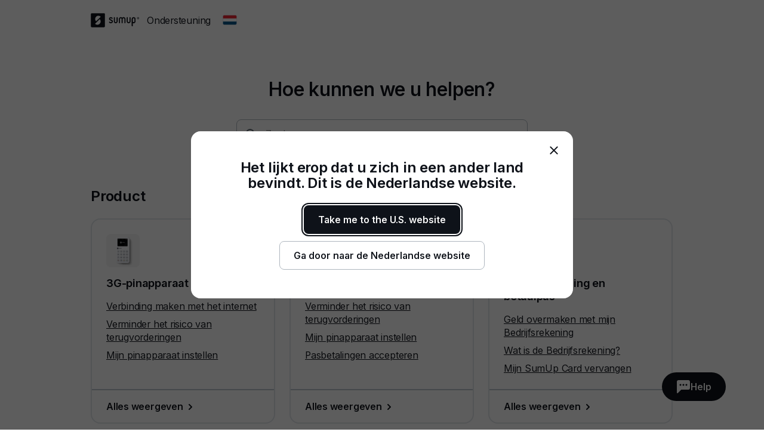

--- FILE ---
content_type: text/html; charset=utf-8
request_url: https://help.sumup.com/nl-NL
body_size: 30569
content:
<!DOCTYPE html><html lang="en"><head><meta charSet="utf-8"/><meta name="viewport" content="width=device-width"/><title>SumUp - Support Centrum</title><meta name="description" content="Van hulp bij pinapparaten en facturen tot bedrijfsrekeningen en online verkopen: het Support Centrum van SumUp is bedoeld om te zorgen dat u zo gemakkelijk mogelijk wordt uitbetaald."/><meta name="next-head-count" content="4"/><link rel="preload" href="https://static.sumup.com/fonts/Inter/Inter-normal-latin.woff2" as="font" type="font/woff2" crossorigin=""/><link rel="apple-touch-icon" sizes="180x180" href="https://static.sumup.com/favicons/apple-touch-icon.png"/><link rel="icon" type="image/png" sizes="32x32" href="https://static.sumup.com/favicons/favicon-32x32.png"/><link rel="icon" type="image/png" sizes="16x16" href="https://static.sumup.com/favicons/favicon-16x16.png"/><link rel="manifest" href="https://static.sumup.com/favicons/site.webmanifest"/><link rel="mask-icon" href="https://static.sumup.com/favicons/safari-pinned-tab.svg" color="#ffffff"/><link rel="shortcut icon" href="https://static.sumup.com/favicons/favicon.ico"/><meta name="msapplication-config" content="https://static.sumup.com/favicons/browserconfig.xml"/><meta name="apple-mobile-web-app-title" content="SumUp"/><meta name="application-name" content="SumUp"/><meta name="msapplication-TileColor" content="#ffffff"/><meta name="theme-color" content="#ffffff"/><meta name="google-site-verification" content="4vagLn1arWb18FlwovnoLppwI_zNourQEznDkFQSEUY"/><link rel="preload" href="/_next/static/css/ab920987c679ca9c.css" as="style"/><link rel="stylesheet" href="/_next/static/css/ab920987c679ca9c.css" data-n-g=""/><noscript data-n-css=""></noscript><script defer="" nomodule="" src="/_next/static/chunks/polyfills-42372ed130431b0a.js"></script><script src="/_next/static/chunks/webpack-5382d7b9989f40c1.js" defer=""></script><script src="/_next/static/chunks/framework-ada8c3131db50756.js" defer=""></script><script src="/_next/static/chunks/main-d2ef9bbc64f1a4b3.js" defer=""></script><script src="/_next/static/chunks/pages/_app-87370627c171a0a8.js" defer=""></script><script src="/_next/static/chunks/pages/index-b24471391f493f4a.js" defer=""></script><script src="/_next/static/PwpglpA2YgWRZot4tVKeY/_buildManifest.js" defer=""></script><script src="/_next/static/PwpglpA2YgWRZot4tVKeY/_ssgManifest.js" defer=""></script></head><body><div id="__next"><!--$--><!--/$--><script id="gtmCookieConsent" type="text/javascript">function getCategories(){try{var e=decodeURIComponent(document.cookie);return/groups=([C\d\:\,]+)/.exec(e)[1].split(",").reduce(function(e,t){var a=t.split(":");return e[a[0]]=a[1],e},{})}catch(e){return{C0001:"1"}}}function gtag(){dataLayer.push(arguments)}window.dataLayer=window.dataLayer||[];var categories=getCategories();gtag("consent","default",{analytics_storage:"1"===categories.C0002?"granted":"denied",ad_storage:"1"===categories.C0004?"granted":"denied"}),"1"!==categories.C0004&&gtag("set","ads_data_redaction",!0);</script><noscript><iframe title="gtm" src="https://www.googletagmanager.com/ns.html?id=GTM-ZC88" height="0" width="0" style="display:none;visibility:hidden"></iframe></noscript><style data-emotion="css 1v2zeng">.css-1v2zeng{display:-webkit-box;display:-webkit-flex;display:-ms-flexbox;display:flex;-webkit-flex-direction:column;-ms-flex-direction:column;flex-direction:column;position:fixed;top:0;width:100%;z-index:800;background-color:var(--cui-bg-normal);border-bottom:1px solid var(--cui-bg-subtle-pressed);border-bottom:var(--cui-bg-normal);margin-bottom:0;-webkit-transition:all 0.3s ease-in-out;transition:all 0.3s ease-in-out;}@media (max-width: 767px){.css-1v2zeng{margin-bottom:24px;}}</style><header class="css-1v2zeng e1jwqxir6"><style data-emotion="css byp57f">.css-byp57f{margin:0 auto;width:100%;max-width:880px;padding-left:calc(16px / 2);padding-right:calc(16px / 2);}@media (max-width: 479px){.css-byp57f{max-width:400px;padding-left:calc(8px / 2);padding-right:calc(8px / 2);}}@media (min-width: 480px){.css-byp57f{max-width:600px;padding-left:calc(16px / 2);padding-right:calc(16px / 2);}}@media (min-width: 768px){.css-byp57f{max-width:760px;padding-left:calc(24px / 2);padding-right:calc(24px / 2);}}@media (min-width: 960px){.css-byp57f{max-width:880px;padding-left:calc(24px / 2);padding-right:calc(24px / 2);}}@media (min-width: 1280px){.css-byp57f{max-width:1200px;padding-left:calc(24px / 2);padding-right:calc(24px / 2);}}@media only screen and (max-width: 767px){.css-byp57f{padding:0 16px;}}@media only screen and (min-width: 1280px){.css-byp57f{max-width:1000px;}}</style><div class="css-byp57f edd11j722"><style data-emotion="css 1es4c6y">.css-1es4c6y{display:-webkit-box;display:-webkit-flex;display:-ms-flexbox;display:flex;-webkit-align-items:center;-webkit-box-align:center;-ms-flex-align:center;align-items:center;-webkit-box-pack:justify;-webkit-justify-content:space-between;justify-content:space-between;z-index:40;background-color:var(--cui-bg-normal);}</style><div class="css-1es4c6y e1jwqxir10"><style data-emotion="css zsbo86">.css-zsbo86{display:-webkit-box;display:-webkit-flex;display:-ms-flexbox;display:flex;-webkit-align-items:center;-webkit-box-align:center;-ms-flex-align:center;align-items:center;position:relative;z-index:20;}</style><div class="css-zsbo86 e1jwqxir1"><style data-emotion="css 1sxh5hh">.css-1sxh5hh{display:-webkit-box;display:-webkit-flex;display:-ms-flexbox;display:flex;-webkit-align-items:center;-webkit-box-align:center;-ms-flex-align:center;align-items:center;-webkit-text-decoration:none;text-decoration:none;color:var(--cui-fg-normal);}.css-1sxh5hh:hover,.css-1sxh5hh:focus{color:var(--cui-fg-normal-hovered);}.css-1sxh5hh:active{color:var(--cui-fg-normal-pressed);}</style><a aria-label="SumUp Logo Homepage" href="/nl-NL" class="css-1sxh5hh e1jwqxir7"><style data-emotion="css 13j6its">.css-13j6its{position:relative;margin-top:16px;margin-bottom:16px;margin-right:12px;height:calc(32px + 4px);}@media (max-width: 767px){.css-13j6its{height:32px;}}</style><svg width="82" height="24" viewBox="0 0 82 24" fill="none" xmlns="http://www.w3.org/2000/svg" class="css-13j6its e1jwqxir8"><path d="M22.171.19H1.943C1.029.19.267.952.267 1.867V21.98c0 .914.762 1.676 1.676 1.676H22.17c.915 0 1.677-.762 1.677-1.676V1.867c0-.953-.762-1.677-1.677-1.677ZM15.048 17.83c-2.057 2.057-5.334 2.133-7.505.266l-.038-.038a.356.356 0 0 1 0-.495l7.314-7.276a.4.4 0 0 1 .495 0c1.905 2.21 1.829 5.485-.266 7.543Zm1.523-11.62-7.314 7.277a.4.4 0 0 1-.495 0c-1.905-2.172-1.829-5.448.228-7.505 2.058-2.057 5.334-2.133 7.505-.267 0 0 .038 0 .038.038.19.115.19.343.038.458Z" fill="currentColor" class="logo-symbol"></path><g class="logo-text" fill="currentColor"><path fill-rule="evenodd" clip-rule="evenodd" d="M55.048 6.705h-.038a3.22 3.22 0 0 0-2.286.952 3.29 3.29 0 0 0-2.286-.952H50.4c-1.752 0-3.2 1.41-3.2 3.2v6.21c.038.495.419.876.914.876.495 0 .876-.381.915-.877v-6.21c0-.761.61-1.37 1.371-1.37h.038c.762 0 1.333.57 1.371 1.333v6.247c.047.45.364.877.877.877.495 0 .876-.381.914-.877V9.83c.038-.724.648-1.334 1.371-1.334h.039c.761 0 1.37.61 1.37 1.372v6.247c.039.495.42.877.915.877.495 0 .876-.381.914-.877v-6.21c.039-1.752-1.409-3.2-3.161-3.2Zm-10.82 0c-.495 0-.876.38-.914.876v6.21c0 .761-.61 1.37-1.41 1.37h-.037c-.762 0-1.41-.609-1.41-1.37V7.542c-.038-.495-.419-.876-.914-.876-.495 0-.876.38-.914.876v6.21c0 1.752 1.447 3.2 3.238 3.2h.038c1.79 0 3.238-1.448 3.238-3.2V7.58c0-.495-.42-.876-.915-.876Zm21.639 0c-.496 0-.877.38-.915.876v6.21c0 .761-.61 1.37-1.41 1.37h-.037c-.762 0-1.41-.609-1.41-1.37V7.542c-.038-.495-.419-.876-.914-.876-.495 0-.876.38-.914.876v6.21c0 1.752 1.447 3.2 3.238 3.2h.038c1.79 0 3.238-1.448 3.238-3.2V7.58c-.038-.495-.42-.876-.914-.876Z"></path><path d="M71.924 6.705h-.038c-1.829 0-3.276 1.447-3.276 3.238v11.276c0 .495.418.914.914.914a.927.927 0 0 0 .914-.914v-4.686c.343.305.914.457 1.448.457h.038c1.828 0 3.2-1.561 3.2-3.352V9.867c0-1.79-1.372-3.162-3.2-3.162Zm1.447 7.01c0 .99-.647 1.409-1.41 1.409h-.037c-.8 0-1.41-.42-1.41-1.41V9.943c0-.762.648-1.41 1.41-1.41h.038c.8 0 1.41.61 1.41 1.41v3.771Z"></path><path fill-rule="evenodd" clip-rule="evenodd" d="M34.133 10.781c-1.028-.42-1.676-.686-1.676-1.295 0-.496.381-.953 1.257-.953.534 0 .99.229 1.334.686.228.267.457.42.723.42.534 0 .953-.42.953-.915 0-.19-.038-.381-.153-.495-.571-.877-1.752-1.486-2.857-1.486-1.523 0-3.085.952-3.085 2.78 0 1.867 1.523 2.477 2.78 2.934.991.381 1.867.724 1.867 1.524 0 .61-.571 1.219-1.638 1.219-.343 0-.952-.076-1.371-.571-.229-.267-.496-.381-.724-.381-.495 0-.953.419-.953.914 0 .19.077.38.19.533.572.876 1.868 1.296 2.858 1.296 1.676 0 3.505-1.067 3.505-3.01-.038-2.057-1.676-2.705-3.01-3.2Z"></path><path d="M79.39 6.705a1.829 1.829 0 1 0 .001 3.658 1.829 1.829 0 0 0 0-3.658Zm0 3.2c-.761 0-1.371-.61-1.371-1.372 0-.762.61-1.371 1.371-1.371.762 0 1.372.61 1.372 1.371 0 .762-.61 1.372-1.371 1.372Z"></path><path d="M79.581 8.61a.453.453 0 0 0 .38-.458c0-.304-.228-.495-.57-.495h-.458c-.114 0-.19.076-.19.19v1.258c0 .114.076.19.19.19.115 0 .19-.076.19-.19v-.457l.458.571c.038.076.076.076.19.076.153 0 .19-.114.19-.19s-.037-.115-.075-.153l-.305-.342Zm-.152-.267H79.2v-.381h.229c.114 0 .19.076.19.19 0 .077-.076.19-.19.19Z"></path></g></svg></a><p class="cui-body-o5xe cui-body-m-mwmz cui-body-regular-hd7o cui-body-normal-pvqj">Ondersteuning</p><style data-emotion="css 1xptk8q">@media (max-width: 767px){.css-1xptk8q{display:none;}}@media (min-width: 768px) and (max-width: 959px){.css-1xptk8q{display:none;}}@media (min-width: 960px){.css-1xptk8q{display:block;}}@media (max-width: 767px){.css-1xptk8q div:first-child{margin-top:40px;}}@media (min-width: 768px){.css-1xptk8q div:first-child{margin-top:0;}}</style><div class="css-1xptk8q edd11j716"><style data-emotion="css 8w0btz">.css-8w0btz{margin-left:8px;}</style><button title="Change country" aria-label="Change country" class="cui-button-ylou cui-button-tertiary-s4ao cui-button-m-p5bj cui-focus-visible-y4xg cui-iconbutton-xjpq cui-iconbutton-m-9nqy css-8w0btz e1jwqxir0"><span class="cui-button-loader-uhaf" aria-hidden="true"><span class="cui-button-dot-let3"></span><span class="cui-button-dot-let3"></span><span class="cui-button-dot-let3"></span><span class="cui-hide-visually-mb4x">Loading</span></span><span class="cui-button-content-vmdv"><img alt="" src="https://circuit.sumup.com/icons/v2/flag_nl_16.svg" class="cui-button-leading-icon-krqk"/><span class="cui-button-label-cmag">Change country</span></span></button></div><style data-emotion="css t7mwcr">@media (max-width: 767px){.css-t7mwcr{display:-webkit-box;display:-webkit-flex;display:-ms-flexbox;display:flex;-webkit-align-items:center;-webkit-box-align:center;-ms-flex-align:center;align-items:center;z-index:30;}}@media (min-width: 768px) and (max-width: 959px){.css-t7mwcr{display:-webkit-box;display:-webkit-flex;display:-ms-flexbox;display:flex;-webkit-align-items:center;-webkit-box-align:center;-ms-flex-align:center;align-items:center;z-index:30;}}@media (min-width: 960px){.css-t7mwcr{display:none;}}</style><div class="css-t7mwcr edd11j718"><button title="Change country" aria-label="Change country" class="cui-button-ylou cui-button-tertiary-s4ao cui-button-m-p5bj cui-focus-visible-y4xg cui-iconbutton-xjpq cui-iconbutton-m-9nqy css-8w0btz e1jwqxir0"><span class="cui-button-loader-uhaf" aria-hidden="true"><span class="cui-button-dot-let3"></span><span class="cui-button-dot-let3"></span><span class="cui-button-dot-let3"></span><span class="cui-hide-visually-mb4x">Loading</span></span><span class="cui-button-content-vmdv"><img alt="" src="https://circuit.sumup.com/icons/v2/flag_nl_16.svg" class="cui-button-leading-icon-krqk"/><span class="cui-button-label-cmag">Change country</span></span></button></div><div class="css-1xptk8q edd11j716"></div></div><style data-emotion="css nfttpl">@media (max-width: 767px){.css-nfttpl{display:-webkit-box;display:-webkit-flex;display:-ms-flexbox;display:flex;-webkit-box-pack:end;-ms-flex-pack:end;-webkit-justify-content:flex-end;justify-content:flex-end;width:100%;}}@media (min-width: 768px) and (max-width: 959px){.css-nfttpl{display:-webkit-box;display:-webkit-flex;display:-ms-flexbox;display:flex;-webkit-box-pack:end;-ms-flex-pack:end;-webkit-justify-content:flex-end;justify-content:flex-end;width:100%;}}</style><div class="css-nfttpl e1jwqxir17"><style data-emotion="css 141o1yv">.css-141o1yv{max-width:500px;display:-webkit-box;display:-webkit-flex;display:-ms-flexbox;display:flex;-webkit-align-items:center;-webkit-box-align:center;-ms-flex-align:center;align-items:center;-webkit-flex-direction:column;-ms-flex-direction:column;flex-direction:column;-webkit-transform:translate(-50%, 0);-moz-transform:translate(-50%, 0);-ms-transform:translate(-50%, 0);transform:translate(-50%, 0);-webkit-transition:all 0.3s ease-in-out;transition:all 0.3s ease-in-out;transition-property:margin-top,width;z-index:1;width:48px;position:relative;left:calc(24px - 4px);margin-top:calc(-48px * 2);}@media (min-width: 960px){.css-141o1yv{width:calc(40px * 3);}}@media (min-width: 960px){.css-141o1yv{margin-top:calc(-48px * 2);}}@media (min-width: 960px){.css-141o1yv{position:absolute;top:10px;left:50%;-webkit-transition:all 0.3s ease-in-out;transition:all 0.3s ease-in-out;}}.css-141o1yv>div:first-child,.css-141o1yv>div:first-child>div{width:100%;}</style><div class="css-141o1yv e1jwqxir15"><style data-emotion="css 1qxbb1m">.css-1qxbb1m{display:-webkit-box;display:-webkit-flex;display:-ms-flexbox;display:flex;-webkit-align-items:center;-webkit-box-align:center;-ms-flex-align:center;align-items:center;}.css-1qxbb1m label{width:100%;}.css-1qxbb1m label svg{height:40px;}</style><div class="css-1qxbb1m e1jwqxir12"><style data-emotion="css 1t50hje">.css-1t50hje input{box-shadow:none;text-overflow:ellipsis;overflow:hidden;padding-right:0;}</style><div class="cui-field-wrapper-rn8e css-1t50hje e1jwqxir16"><label for=":R9jal6cm:" class="cui-field-label-8ama"><span class="cui-field-label-text-x1ew cui-hide-visually-mb4x">Zoeken</span></label><div class="cui-input-wrapper-hyjb"><svg width="16" height="16" viewBox="0 0 16 16" fill="none" xmlns="http://www.w3.org/2000/svg" class="cui-input-prefix-0xal"><path fill-rule="evenodd" clip-rule="evenodd" d="M12 7A5 5 0 1 1 2 7a5 5 0 0 1 10 0zm-.81 5.608a7 7 0 1 1 1.418-1.418l3.102 3.103c.186.189.29.443.29.709a.999.999 0 0 1-.998.998c-.266 0-.52-.104-.71-.29l-3.102-3.102zM14 5.238v-.472c.004.157.004.315 0 .472z" fill="currentColor"></path></svg><input id=":R9jal6cm:" class="cui-input-3cn0 cui-input-has-prefix-ontd cui-searchinput-6wut" type="search" placeholder="Zoeken" tabindex="-1" value=""/></div><span role="status" aria-live="polite"></span></div><style data-emotion="css pgwcrw">.css-pgwcrw{display:none;margin-left:8px;}</style><button title="Close" aria-label="Close" tabindex="-1" class="cui-button-ylou cui-button-tertiary-s4ao cui-button-m-p5bj cui-focus-visible-y4xg cui-iconbutton-xjpq cui-iconbutton-m-9nqy css-pgwcrw"><span class="cui-button-loader-uhaf" aria-hidden="true"><span class="cui-button-dot-let3"></span><span class="cui-button-dot-let3"></span><span class="cui-button-dot-let3"></span><span class="cui-hide-visually-mb4x">Loading</span></span><span class="cui-button-content-vmdv"><svg xmlns="http://www.w3.org/2000/svg" width="24" height="24" fill="none" viewBox="0 0 24 24" aria-hidden="true" class="cui-button-leading-icon-krqk"><path fill="currentColor" d="M7.1 18.3a.99.99 0 1 1-1.4-1.4l4.9-4.9-4.9-4.9a.99.99 0 1 1 1.4-1.4l4.9 4.9 4.9-4.9a.99.99 0 1 1 1.4 1.4L13.4 12l4.9 4.9a.99.99 0 1 1-1.4 1.4L12 13.4z"></path></svg><span class="cui-button-label-cmag">Close</span></span></button></div></div></div><style data-emotion="css 4oxs1p">.css-4oxs1p{position:absolute;left:0;top:0;width:100%;height:64px;z-index:0;background-color:var(--cui-bg-normal);visibility:hidden;opacity:0;-webkit-transition:all 0.3s ease-in-out;transition:all 0.3s ease-in-out;}</style><div class="css-4oxs1p e1jwqxir18"></div></div></div></header><style data-emotion="css 1cny88w">.css-1cny88w{margin:0 auto;width:100%;max-width:880px;padding-left:calc(16px / 2);padding-right:calc(16px / 2);position:relative;top:calc(56px + 12px);}@media (max-width: 479px){.css-1cny88w{max-width:400px;padding-left:calc(8px / 2);padding-right:calc(8px / 2);}}@media (min-width: 480px){.css-1cny88w{max-width:600px;padding-left:calc(16px / 2);padding-right:calc(16px / 2);}}@media (min-width: 768px){.css-1cny88w{max-width:760px;padding-left:calc(24px / 2);padding-right:calc(24px / 2);}}@media (min-width: 960px){.css-1cny88w{max-width:880px;padding-left:calc(24px / 2);padding-right:calc(24px / 2);}}@media (min-width: 1280px){.css-1cny88w{max-width:1200px;padding-left:calc(24px / 2);padding-right:calc(24px / 2);}}@media only screen and (max-width: 767px){.css-1cny88w{padding:0 16px;}}@media only screen and (min-width: 1280px){.css-1cny88w{max-width:1000px;}}</style><div class="css-1cny88w edd11j723"><style data-emotion="css 1tdy5sc">.css-1tdy5sc{margin-bottom:56px;position:relative;}@media (min-width: 768px){.css-1tdy5sc{margin-top:calc(2 * 32px);}}</style><header class="css-1tdy5sc e1jwqxir3"><style data-emotion="css 1rh8m4z">.css-1rh8m4z{display:-webkit-box;display:-webkit-flex;display:-ms-flexbox;display:flex;-webkit-box-pack:center;-ms-flex-pack:center;-webkit-justify-content:center;justify-content:center;margin-bottom:32px;text-align:center;position:relative;z-index:30;}@media (max-width: 767px){.css-1rh8m4z{font-size:1.5rem;line-height:1.625rem;}}@media (min-width: 768px){.css-1rh8m4z{font-size:2rem;line-height:2.25rem;}}</style><div role="heading" aria-level="1" class="cui-body-o5xe cui-body-m-mwmz cui-body-semibold-pt76 cui-body-normal-pvqj css-1rh8m4z e1jwqxir2">Hoe kunnen we u helpen?</div><div><style data-emotion="css 19qtv9g">.css-19qtv9g{width:100%;display:-webkit-box;display:-webkit-flex;display:-ms-flexbox;display:flex;-webkit-flex-direction:column;-ms-flex-direction:column;flex-direction:column;-webkit-box-pack:center;-ms-flex-pack:center;-webkit-justify-content:center;justify-content:center;-webkit-align-items:center;-webkit-box-align:center;-ms-flex-align:center;align-items:center;position:relative;z-index:30;}</style><div class="css-19qtv9g e1jwqxir11"><style data-emotion="css 15x1d84">.css-15x1d84{width:100%;max-width:500px;}@media (min-width: 960px){.css-15x1d84{width:50%;}}.css-15x1d84>div{margin-bottom:12px;}</style><div class="css-15x1d84 e1jwqxir14"><style data-emotion="css k4eprn">.css-k4eprn{margin-bottom:16px;}</style><div class="cui-field-wrapper-rn8e css-k4eprn"><label for=":Rkqjacm:" class="cui-field-label-8ama"><span class="cui-field-label-text-x1ew cui-hide-visually-mb4x">Zoeken</span></label><div class="cui-input-wrapper-hyjb"><svg width="16" height="16" viewBox="0 0 16 16" fill="none" xmlns="http://www.w3.org/2000/svg" class="cui-input-prefix-0xal"><path fill-rule="evenodd" clip-rule="evenodd" d="M12 7A5 5 0 1 1 2 7a5 5 0 0 1 10 0zm-.81 5.608a7 7 0 1 1 1.418-1.418l3.102 3.103c.186.189.29.443.29.709a.999.999 0 0 1-.998.998c-.266 0-.52-.104-.71-.29l-3.102-3.102zM14 5.238v-.472c.004.157.004.315 0 .472z" fill="currentColor"></path></svg><input id=":Rkqjacm:" class="cui-input-3cn0 cui-input-has-prefix-ontd cui-searchinput-6wut" type="search" placeholder="Zoeken" value=""/></div><span role="status" aria-live="polite"></span></div></div></div></div></header><style data-emotion="css 1bdybjj">.css-1bdybjj{position:relative;margin-left:calc(-16px / 2);margin-right:calc(-16px / 2);}.css-1bdybjj::before,.css-1bdybjj::after{content:' ';display:table;}.css-1bdybjj::after{clear:both;}@media (max-width: 479px){.css-1bdybjj{margin-left:calc(-8px / 2);margin-right:calc(-8px / 2);}}@media (min-width: 480px){.css-1bdybjj{margin-left:calc(-16px / 2);margin-right:calc(-16px / 2);}}@media (min-width: 768px){.css-1bdybjj{margin-left:calc(-24px / 2);margin-right:calc(-24px / 2);}}@media (min-width: 960px){.css-1bdybjj{margin-left:calc(-24px / 2);margin-right:calc(-24px / 2);}}@media (min-width: 1280px){.css-1bdybjj{margin-left:calc(-24px / 2);margin-right:calc(-24px / 2);}}</style><div class="css-1bdybjj e1i47kp50"><style data-emotion="css oy3sjt">.css-oy3sjt{box-sizing:border-box;float:left;padding-left:calc(16px / 2);padding-right:calc(16px / 2);width:100%;left:0%;position:relative;}@media (max-width: 479px){.css-oy3sjt{padding-left:calc(8px / 2);padding-right:calc(8px / 2);}}@media (min-width: 480px){.css-oy3sjt{padding-left:calc(16px / 2);padding-right:calc(16px / 2);}}@media (min-width: 768px){.css-oy3sjt{padding-left:calc(24px / 2);padding-right:calc(24px / 2);}}@media (min-width: 960px){.css-oy3sjt{padding-left:calc(24px / 2);padding-right:calc(24px / 2);}}@media (min-width: 1280px){.css-oy3sjt{padding-left:calc(24px / 2);padding-right:calc(24px / 2);}}</style><div class="css-oy3sjt em3hit60"><div class="css-oy3sjt em3hit60"><div class="css-1bdybjj e1i47kp50"><style data-emotion="css y7ng31">@media (max-width: 767px){.css-y7ng31{margin-bottom:16px;}}@media (min-width: 768px){.css-y7ng31{margin-bottom:24px;}}</style><h2 class="cui-headline-sagu cui-headline-m-zzat css-y7ng31 edd11j714">Product</h2><style data-emotion="css 13hwc1z">.css-13hwc1z{display:-webkit-box;display:-webkit-flex;display:-ms-flexbox;display:flex;-webkit-box-flex-wrap:wrap;-webkit-flex-wrap:wrap;-ms-flex-wrap:wrap;flex-wrap:wrap;margin-bottom:32px;}@media (max-width: 767px){.css-13hwc1z{width:100%;}}@media (min-width: 768px){.css-13hwc1z{width:calc(100% + 24px);}}</style><div class="css-13hwc1z edd11j713"><style data-emotion="css 11jji98">.css-11jji98{box-sizing:border-box;margin-right:24px;margin-bottom:24px;}@media (max-width: 767px){.css-11jji98{width:100%;margin-right:0;margin-bottom:16px;}}@media (min-width: 768px) and (max-width: 959px){.css-11jji98{width:calc(50% - 24px);margin-bottom:24px;}}@media (min-width: 960px){.css-11jji98{width:calc(33.3% - 24px);margin-bottom:24px;}}</style><div class="css-11jji98 edd11j76"><style data-emotion="css 1iqq3ut">.css-1iqq3ut{width:100%;height:100%;padding:0;-webkit-box-pack:start;-ms-flex-pack:start;-webkit-justify-content:flex-start;justify-content:flex-start;position:relative;}.css-1iqq3ut>*{text-align:left;clear:both;float:left;}.css-1iqq3ut div:last-child{margin-bottom:0;margin-top:auto;}</style><div class="cui-card-3imn cui-card-giga-jphr css-1iqq3ut edd11j73"><style data-emotion="css 15n8tse">.css-15n8tse{border:none;box-shadow:none;padding:24px;}.css-15n8tse p{margin-bottom:8px;}.css-15n8tse p:last-child{margin-bottom:0;}.css-15n8tse h3{margin-bottom:16px;}</style><div class="cui-card-3imn cui-card-giga-jphr css-15n8tse edd11j74"><style data-emotion="css kshzvz">.css-kshzvz{width:calc(32px + 24px);height:calc(32px + 24px);margin-bottom:16px;}</style><img alt="" class="cui-image-lc9q css-kshzvz edd11j712" src="//images.ctfassets.net/214q1nptnllb/69yp9uQYxlkcuLDDsW76F/a1721649367f6b770dde34b4e351a3db/3G.png?w=112&amp;h=112" width="112" height="112"/><h3 class="cui-headline-sagu cui-headline-s-nb07">3G-pinapparaat</h3><p class="cui-body-o5xe cui-body-m-mwmz cui-body-regular-hd7o cui-body-normal-pvqj"><style data-emotion="css l1yld6">.css-l1yld6{color:var(--cui-fg-normal);display:inline;}.css-l1yld6:visited{color:var(--cui-fg-normal);}.css-l1yld6:visited:hover{color:var(--cui-fg-accent-hovered);}.css-l1yld6:visited:active{color:var(--cui-fg-accent-pressed);}</style><a href="/nl-NL/articles/5poYpJSwehH3dwowMiZoTt-internetverbinding" class="cui-body-o5xe cui-body-m-mwmz cui-body-regular-hd7o cui-body-normal-pvqj cui-anchor-xoc6 cui-focus-visible-y4xg css-l1yld6 edd11j71">Verbinding maken met het internet</a></p><p class="cui-body-o5xe cui-body-m-mwmz cui-body-regular-hd7o cui-body-normal-pvqj"><a href="/nl-NL/articles/7uorE8IgaamBco1OOYaQML-veilige-betalingen" class="cui-body-o5xe cui-body-m-mwmz cui-body-regular-hd7o cui-body-normal-pvqj cui-anchor-xoc6 cui-focus-visible-y4xg css-l1yld6 edd11j71">Verminder het risico van terugvorderingen</a></p><p class="cui-body-o5xe cui-body-m-mwmz cui-body-regular-hd7o cui-body-normal-pvqj"><a href="/nl-NL/articles/5Ok8KgSAGqW7WSA5vfJkkn-pinapparaat-instellen" class="cui-body-o5xe cui-body-m-mwmz cui-body-regular-hd7o cui-body-normal-pvqj cui-anchor-xoc6 cui-focus-visible-y4xg css-l1yld6 edd11j71">Mijn pinapparaat instellen</a></p></div><style data-emotion="css 4x9w44">.css-4x9w44{border:none;box-shadow:none;border-top:2px solid var(--cui-bg-normal-pressed);border-top-left-radius:0;border-top-right-radius:0;padding:16px 24px;}.css-4x9w44 a svg{margin-bottom:-2px;-webkit-transform:translateX(0);-moz-transform:translateX(0);-ms-transform:translateX(0);transform:translateX(0);-webkit-transition:-webkit-transform 0.18s ease-in-out;transition:transform 0.18s ease-in-out;}.css-4x9w44 a:hover svg{-webkit-transform:translateX(4px);-moz-transform:translateX(4px);-ms-transform:translateX(4px);transform:translateX(4px);}</style><div class="cui-card-3imn cui-card-giga-jphr css-4x9w44 edd11j75"><p class="cui-body-o5xe cui-body-m-mwmz cui-body-regular-hd7o cui-body-normal-pvqj"><style data-emotion="css a2s3wa">.css-a2s3wa{display:-webkit-box;display:-webkit-flex;display:-ms-flexbox;display:flex;-webkit-align-items:center;-webkit-box-align:center;-ms-flex-align:center;align-items:center;-webkit-text-decoration:none;text-decoration:none;color:var(--cui-fg-accent);}.css-a2s3wa:visited{color:var(--cui-fg-accent);}</style><a aria-label="Alles weergeven, 3G-pinapparaat" href="/nl-NL/sections/2jjo4sOWmpRU3u22zJLjuY-3g-card-reader" class="cui-body-o5xe cui-body-m-mwmz cui-body-semibold-pt76 cui-body-normal-pvqj cui-anchor-xoc6 cui-focus-visible-y4xg css-a2s3wa edd11j724">Alles weergeven<svg width="24" height="24" viewBox="0 0 24 24" fill="none" xmlns="http://www.w3.org/2000/svg" aria-hidden="true"><path d="M15 12c0 .265-.104.52-.29.71l-4 4c-.19.186-.445.29-.71.29a1 1 0 0 1-1-1c0-.265.104-.52.29-.71L12.58 12 9.29 8.71A1.013 1.013 0 0 1 9 8a1 1 0 0 1 1-1c.265 0 .52.104.71.29l4 4c.186.19.29.445.29.71z" fill="currentColor"></path></svg></a></p></div></div></div><div class="css-11jji98 edd11j76"><div class="cui-card-3imn cui-card-giga-jphr css-1iqq3ut edd11j73"><div class="cui-card-3imn cui-card-giga-jphr css-15n8tse edd11j74"><img alt="" class="cui-image-lc9q css-kshzvz edd11j712" src="//images.ctfassets.net/214q1nptnllb/7bF8IMkXOQhfV40ae13jFr/50d6b1227e1a288fa7b726244abee154/Air.png?w=112&amp;h=112" width="112" height="112"/><h3 class="cui-headline-sagu cui-headline-s-nb07">Air-pinapparaat</h3><p class="cui-body-o5xe cui-body-m-mwmz cui-body-regular-hd7o cui-body-normal-pvqj"><a href="/nl-NL/articles/7uorE8IgaamBco1OOYaQML-veilige-betalingen" class="cui-body-o5xe cui-body-m-mwmz cui-body-regular-hd7o cui-body-normal-pvqj cui-anchor-xoc6 cui-focus-visible-y4xg css-l1yld6 edd11j71">Verminder het risico van terugvorderingen</a></p><p class="cui-body-o5xe cui-body-m-mwmz cui-body-regular-hd7o cui-body-normal-pvqj"><a href="/nl-NL/articles/5Ok8KgSAGqW7WSA5vfJkkn-pinapparaat-instellen" class="cui-body-o5xe cui-body-m-mwmz cui-body-regular-hd7o cui-body-normal-pvqj cui-anchor-xoc6 cui-focus-visible-y4xg css-l1yld6 edd11j71">Mijn pinapparaat instellen</a></p><p class="cui-body-o5xe cui-body-m-mwmz cui-body-regular-hd7o cui-body-normal-pvqj"><a href="/nl-NL/articles/1r5YOgk2R6IIbVTVKSt4cZ-pas-accepteren" class="cui-body-o5xe cui-body-m-mwmz cui-body-regular-hd7o cui-body-normal-pvqj cui-anchor-xoc6 cui-focus-visible-y4xg css-l1yld6 edd11j71">Pasbetalingen accepteren</a></p></div><div class="cui-card-3imn cui-card-giga-jphr css-4x9w44 edd11j75"><p class="cui-body-o5xe cui-body-m-mwmz cui-body-regular-hd7o cui-body-normal-pvqj"><a aria-label="Alles weergeven, Air-pinapparaat" href="/nl-NL/sections/5RTKCFL468oYNlcRxRNTzL-air-card-reader" class="cui-body-o5xe cui-body-m-mwmz cui-body-semibold-pt76 cui-body-normal-pvqj cui-anchor-xoc6 cui-focus-visible-y4xg css-a2s3wa edd11j724">Alles weergeven<svg width="24" height="24" viewBox="0 0 24 24" fill="none" xmlns="http://www.w3.org/2000/svg" aria-hidden="true"><path d="M15 12c0 .265-.104.52-.29.71l-4 4c-.19.186-.445.29-.71.29a1 1 0 0 1-1-1c0-.265.104-.52.29-.71L12.58 12 9.29 8.71A1.013 1.013 0 0 1 9 8a1 1 0 0 1 1-1c.265 0 .52.104.71.29l4 4c.186.19.29.445.29.71z" fill="currentColor"></path></svg></a></p></div></div></div><div class="css-11jji98 edd11j76"><div class="cui-card-3imn cui-card-giga-jphr css-1iqq3ut edd11j73"><div class="cui-card-3imn cui-card-giga-jphr css-15n8tse edd11j74"><img alt="" class="cui-image-lc9q css-kshzvz edd11j712" src="//images.ctfassets.net/214q1nptnllb/22HBoeXQ0tdO6HMPknNZsx/36f5b8e9fd5060c4f13a0e1180da41bc/Card.png?w=112&amp;h=112" width="112" height="112"/><h3 class="cui-headline-sagu cui-headline-s-nb07">Bedrijfsrekening en betaalpas</h3><p class="cui-body-o5xe cui-body-m-mwmz cui-body-regular-hd7o cui-body-normal-pvqj"><a href="/nl-NL/articles/208zHVoYmWArGZdqK9KNfV-geld-overboeken-bedrijfsrekening" class="cui-body-o5xe cui-body-m-mwmz cui-body-regular-hd7o cui-body-normal-pvqj cui-anchor-xoc6 cui-focus-visible-y4xg css-l1yld6 edd11j71">Geld overmaken met mijn Bedrijfsrekening</a></p><p class="cui-body-o5xe cui-body-m-mwmz cui-body-regular-hd7o cui-body-normal-pvqj"><a href="/nl-NL/articles/4RnVqiWwOcTio8ifF60URc-faq-bedrijfsrekening" class="cui-body-o5xe cui-body-m-mwmz cui-body-regular-hd7o cui-body-normal-pvqj cui-anchor-xoc6 cui-focus-visible-y4xg css-l1yld6 edd11j71">Wat is de Bedrijfsrekening?</a></p><p class="cui-body-o5xe cui-body-m-mwmz cui-body-regular-hd7o cui-body-normal-pvqj"><a href="/nl-NL/articles/lfv0L3weTkBoXytQwfStF-sumup-card-opnieuw-bestellen" class="cui-body-o5xe cui-body-m-mwmz cui-body-regular-hd7o cui-body-normal-pvqj cui-anchor-xoc6 cui-focus-visible-y4xg css-l1yld6 edd11j71">Mijn SumUp Card vervangen</a></p></div><div class="cui-card-3imn cui-card-giga-jphr css-4x9w44 edd11j75"><p class="cui-body-o5xe cui-body-m-mwmz cui-body-regular-hd7o cui-body-normal-pvqj"><a aria-label="Alles weergeven, Bedrijfsrekening en betaalpas" href="/nl-NL/sections/5rWoRBu53AwTfrz6Kf5zBK-business-account" class="cui-body-o5xe cui-body-m-mwmz cui-body-semibold-pt76 cui-body-normal-pvqj cui-anchor-xoc6 cui-focus-visible-y4xg css-a2s3wa edd11j724">Alles weergeven<svg width="24" height="24" viewBox="0 0 24 24" fill="none" xmlns="http://www.w3.org/2000/svg" aria-hidden="true"><path d="M15 12c0 .265-.104.52-.29.71l-4 4c-.19.186-.445.29-.71.29a1 1 0 0 1-1-1c0-.265.104-.52.29-.71L12.58 12 9.29 8.71A1.013 1.013 0 0 1 9 8a1 1 0 0 1 1-1c.265 0 .52.104.71.29l4 4c.186.19.29.445.29.71z" fill="currentColor"></path></svg></a></p></div></div></div><div class="css-11jji98 edd11j76"><div class="cui-card-3imn cui-card-giga-jphr css-1iqq3ut edd11j73"><div class="cui-card-3imn cui-card-giga-jphr css-15n8tse edd11j74"><img alt="" class="cui-image-lc9q css-kshzvz edd11j712" src="//images.ctfassets.net/214q1nptnllb/7N2ttseZwyR4pqXb2Gt8Oa/71dd6ed6c67443ac5504d39ccc1cc879/Payment-plus.png?w=112&amp;h=112" width="112" height="112"/><h3 class="cui-headline-sagu cui-headline-s-nb07">Betalingen Plus</h3><p class="cui-body-o5xe cui-body-m-mwmz cui-body-regular-hd7o cui-body-normal-pvqj"><a href="/nl-NL/articles/5cS63645opCb7LOtDKn4xX-lidmaatschap-veelgestelde-vragen" class="cui-body-o5xe cui-body-m-mwmz cui-body-regular-hd7o cui-body-normal-pvqj cui-anchor-xoc6 cui-focus-visible-y4xg css-l1yld6 edd11j71">Wat is Betalingen Plus?</a></p><p class="cui-body-o5xe cui-body-m-mwmz cui-body-regular-hd7o cui-body-normal-pvqj"><a href="/nl-NL/articles/6SPKVS8RKLvyMmat2QS7BW-mijn-plus-abonnement-beheren" class="cui-body-o5xe cui-body-m-mwmz cui-body-regular-hd7o cui-body-normal-pvqj cui-anchor-xoc6 cui-focus-visible-y4xg css-l1yld6 edd11j71">Mijn Plus-abonnement beheren</a></p><p class="cui-body-o5xe cui-body-m-mwmz cui-body-regular-hd7o cui-body-normal-pvqj"><a href="/nl-NL/articles/5rXVhcEbRazRA2QIibKrU8-een-lidmaatschap" class="cui-body-o5xe cui-body-m-mwmz cui-body-regular-hd7o cui-body-normal-pvqj cui-anchor-xoc6 cui-focus-visible-y4xg css-l1yld6 edd11j71">Ga voor Betalingen Plus </a></p></div><div class="cui-card-3imn cui-card-giga-jphr css-4x9w44 edd11j75"><p class="cui-body-o5xe cui-body-m-mwmz cui-body-regular-hd7o cui-body-normal-pvqj"><a aria-label="Alles weergeven, Betalingen Plus" href="/nl-NL/sections/6IS4tTRFbdB5D7zRrfhP1n-sumup-one" class="cui-body-o5xe cui-body-m-mwmz cui-body-semibold-pt76 cui-body-normal-pvqj cui-anchor-xoc6 cui-focus-visible-y4xg css-a2s3wa edd11j724">Alles weergeven<svg width="24" height="24" viewBox="0 0 24 24" fill="none" xmlns="http://www.w3.org/2000/svg" aria-hidden="true"><path d="M15 12c0 .265-.104.52-.29.71l-4 4c-.19.186-.445.29-.71.29a1 1 0 0 1-1-1c0-.265.104-.52.29-.71L12.58 12 9.29 8.71A1.013 1.013 0 0 1 9 8a1 1 0 0 1 1-1c.265 0 .52.104.71.29l4 4c.186.19.29.445.29.71z" fill="currentColor"></path></svg></a></p></div></div></div><div class="css-11jji98 edd11j76"><div class="cui-card-3imn cui-card-giga-jphr css-1iqq3ut edd11j73"><div class="cui-card-3imn cui-card-giga-jphr css-15n8tse edd11j74"><img alt="" class="cui-image-lc9q css-kshzvz edd11j712" src="//images.ctfassets.net/214q1nptnllb/4j7TXjvudIwlnNl7iXLhoW/76a539100997aef39e89b8b9f4730d10/Remote_Payments.png?w=112&amp;h=112" width="112" height="112"/><h3 class="cui-headline-sagu cui-headline-s-nb07">Betalingen op afstand</h3><p class="cui-body-o5xe cui-body-m-mwmz cui-body-regular-hd7o cui-body-normal-pvqj"><a href="/nl-NL/articles/1bTBfAoe7SiaKiUxCo2uzP-veelgestelde-vragen-betaalverzoeken" class="cui-body-o5xe cui-body-m-mwmz cui-body-regular-hd7o cui-body-normal-pvqj cui-anchor-xoc6 cui-focus-visible-y4xg css-l1yld6 edd11j71">Wat zijn betaalverzoeken?</a></p><p class="cui-body-o5xe cui-body-m-mwmz cui-body-regular-hd7o cui-body-normal-pvqj"><a href="/nl-NL/articles/2rTTr92lUebQ3nY9jAAy5m-betaalverzoeken-verzenden" class="cui-body-o5xe cui-body-m-mwmz cui-body-regular-hd7o cui-body-normal-pvqj cui-anchor-xoc6 cui-focus-visible-y4xg css-l1yld6 edd11j71">Ontvang uw geld met betaalverzoeken</a></p><p class="cui-body-o5xe cui-body-m-mwmz cui-body-regular-hd7o cui-body-normal-pvqj"><a href="/nl-NL/articles/4oI3qHHji2I2S9dyvRfec3-tarieven-transactiekosten" class="cui-body-o5xe cui-body-m-mwmz cui-body-regular-hd7o cui-body-normal-pvqj cui-anchor-xoc6 cui-focus-visible-y4xg css-l1yld6 edd11j71">Wat kost SumUp?</a></p></div><div class="cui-card-3imn cui-card-giga-jphr css-4x9w44 edd11j75"><p class="cui-body-o5xe cui-body-m-mwmz cui-body-regular-hd7o cui-body-normal-pvqj"><a aria-label="Alles weergeven, Betalingen op afstand" href="/nl-NL/sections/3QWPtZA1sf0aizvKNkA4xn-remote-payments" class="cui-body-o5xe cui-body-m-mwmz cui-body-semibold-pt76 cui-body-normal-pvqj cui-anchor-xoc6 cui-focus-visible-y4xg css-a2s3wa edd11j724">Alles weergeven<svg width="24" height="24" viewBox="0 0 24 24" fill="none" xmlns="http://www.w3.org/2000/svg" aria-hidden="true"><path d="M15 12c0 .265-.104.52-.29.71l-4 4c-.19.186-.445.29-.71.29a1 1 0 0 1-1-1c0-.265.104-.52.29-.71L12.58 12 9.29 8.71A1.013 1.013 0 0 1 9 8a1 1 0 0 1 1-1c.265 0 .52.104.71.29l4 4c.186.19.29.445.29.71z" fill="currentColor"></path></svg></a></p></div></div></div><div class="css-11jji98 edd11j76"><div class="cui-card-3imn cui-card-giga-jphr css-1iqq3ut edd11j73"><div class="cui-card-3imn cui-card-giga-jphr css-15n8tse edd11j74"><img alt="" class="cui-image-lc9q css-kshzvz edd11j712" src="//images.ctfassets.net/214q1nptnllb/6RMNnzI92XXNZjl8OtD6Gy/17a91daba5fe5a59e336d4becb8e2bcb/Bookings.png?w=112&amp;h=112" width="112" height="112"/><h3 class="cui-headline-sagu cui-headline-s-nb07">Bookings</h3><p class="cui-body-o5xe cui-body-m-mwmz cui-body-regular-hd7o cui-body-normal-pvqj"><a href="/nl-NL/articles/1K6tiRe1quFjBtGgGSs21e-rapporten" class="cui-body-o5xe cui-body-m-mwmz cui-body-regular-hd7o cui-body-normal-pvqj cui-anchor-xoc6 cui-focus-visible-y4xg css-l1yld6 edd11j71">Mijn rapporten</a></p><p class="cui-body-o5xe cui-body-m-mwmz cui-body-regular-hd7o cui-body-normal-pvqj"><a href="/nl-NL/articles/1HK3EmAj4NZ8YuFC7X8kjH-sumup-bookings-instellingen-bewerken" class="cui-body-o5xe cui-body-m-mwmz cui-body-regular-hd7o cui-body-normal-pvqj cui-anchor-xoc6 cui-focus-visible-y4xg css-l1yld6 edd11j71">Uw instellingen voor SumUp Bookings bewerken</a></p><p class="cui-body-o5xe cui-body-m-mwmz cui-body-regular-hd7o cui-body-normal-pvqj"><a href="/nl-NL/articles/6GembshgcVeKLylRyEynyR-sumup-bookings-instellen" class="cui-body-o5xe cui-body-m-mwmz cui-body-regular-hd7o cui-body-normal-pvqj cui-anchor-xoc6 cui-focus-visible-y4xg css-l1yld6 edd11j71">SumUp Bookings instellen</a></p></div><div class="cui-card-3imn cui-card-giga-jphr css-4x9w44 edd11j75"><p class="cui-body-o5xe cui-body-m-mwmz cui-body-regular-hd7o cui-body-normal-pvqj"><a aria-label="Alles weergeven, Bookings" href="/nl-NL/sections/15IFi5bs94VWFfU6hrYEPo-bookings" class="cui-body-o5xe cui-body-m-mwmz cui-body-semibold-pt76 cui-body-normal-pvqj cui-anchor-xoc6 cui-focus-visible-y4xg css-a2s3wa edd11j724">Alles weergeven<svg width="24" height="24" viewBox="0 0 24 24" fill="none" xmlns="http://www.w3.org/2000/svg" aria-hidden="true"><path d="M15 12c0 .265-.104.52-.29.71l-4 4c-.19.186-.445.29-.71.29a1 1 0 0 1-1-1c0-.265.104-.52.29-.71L12.58 12 9.29 8.71A1.013 1.013 0 0 1 9 8a1 1 0 0 1 1-1c.265 0 .52.104.71.29l4 4c.186.19.29.445.29.71z" fill="currentColor"></path></svg></a></p></div></div></div><div class="css-11jji98 edd11j76"><div class="cui-card-3imn cui-card-giga-jphr css-1iqq3ut edd11j73"><div class="cui-card-3imn cui-card-giga-jphr css-15n8tse edd11j74"><img alt="" class="cui-image-lc9q css-kshzvz edd11j712" src="//images.ctfassets.net/214q1nptnllb/3mAqEHu8tGh9TY4qCMTyMD/3e290f507d82ead2de66c34795d95c80/Solo_Lite__1_.png?w=112&amp;h=112" width="112" height="112"/><h3 class="cui-headline-sagu cui-headline-s-nb07">Solo Lite-pinapparaat</h3><p class="cui-body-o5xe cui-body-m-mwmz cui-body-regular-hd7o cui-body-normal-pvqj"><a href="/nl-NL/articles/5poYpJSwehH3dwowMiZoTt-internetverbinding" class="cui-body-o5xe cui-body-m-mwmz cui-body-regular-hd7o cui-body-normal-pvqj cui-anchor-xoc6 cui-focus-visible-y4xg css-l1yld6 edd11j71">Verbinding maken met het internet</a></p><p class="cui-body-o5xe cui-body-m-mwmz cui-body-regular-hd7o cui-body-normal-pvqj"><a href="/nl-NL/articles/7uorE8IgaamBco1OOYaQML-veilige-betalingen" class="cui-body-o5xe cui-body-m-mwmz cui-body-regular-hd7o cui-body-normal-pvqj cui-anchor-xoc6 cui-focus-visible-y4xg css-l1yld6 edd11j71">Verminder het risico van terugvorderingen</a></p><p class="cui-body-o5xe cui-body-m-mwmz cui-body-regular-hd7o cui-body-normal-pvqj"><a href="/nl-NL/articles/5Ok8KgSAGqW7WSA5vfJkkn-pinapparaat-instellen" class="cui-body-o5xe cui-body-m-mwmz cui-body-regular-hd7o cui-body-normal-pvqj cui-anchor-xoc6 cui-focus-visible-y4xg css-l1yld6 edd11j71">Mijn pinapparaat instellen</a></p></div><div class="cui-card-3imn cui-card-giga-jphr css-4x9w44 edd11j75"><p class="cui-body-o5xe cui-body-m-mwmz cui-body-regular-hd7o cui-body-normal-pvqj"><a aria-label="Alles weergeven, Solo Lite-pinapparaat" href="/nl-NL/sections/1sTJhPIvYx4mP55Gt8zXUK-solo-lite" class="cui-body-o5xe cui-body-m-mwmz cui-body-semibold-pt76 cui-body-normal-pvqj cui-anchor-xoc6 cui-focus-visible-y4xg css-a2s3wa edd11j724">Alles weergeven<svg width="24" height="24" viewBox="0 0 24 24" fill="none" xmlns="http://www.w3.org/2000/svg" aria-hidden="true"><path d="M15 12c0 .265-.104.52-.29.71l-4 4c-.19.186-.445.29-.71.29a1 1 0 0 1-1-1c0-.265.104-.52.29-.71L12.58 12 9.29 8.71A1.013 1.013 0 0 1 9 8a1 1 0 0 1 1-1c.265 0 .52.104.71.29l4 4c.186.19.29.445.29.71z" fill="currentColor"></path></svg></a></p></div></div></div><div class="css-11jji98 edd11j76"><div class="cui-card-3imn cui-card-giga-jphr css-1iqq3ut edd11j73"><div class="cui-card-3imn cui-card-giga-jphr css-15n8tse edd11j74"><img alt="" class="cui-image-lc9q css-kshzvz edd11j712" src="//images.ctfassets.net/214q1nptnllb/5J3IYvB0LZftligfcNtHUE/53dc969c5b18d8fad1f38dfa1ccf6b01/Solo.png?w=112&amp;h=112" width="112" height="112"/><h3 class="cui-headline-sagu cui-headline-s-nb07">Solo-pinapparaat</h3><p class="cui-body-o5xe cui-body-m-mwmz cui-body-regular-hd7o cui-body-normal-pvqj"><a href="/nl-NL/articles/5poYpJSwehH3dwowMiZoTt-internetverbinding" class="cui-body-o5xe cui-body-m-mwmz cui-body-regular-hd7o cui-body-normal-pvqj cui-anchor-xoc6 cui-focus-visible-y4xg css-l1yld6 edd11j71">Verbinding maken met het internet</a></p><p class="cui-body-o5xe cui-body-m-mwmz cui-body-regular-hd7o cui-body-normal-pvqj"><a href="/nl-NL/articles/7uorE8IgaamBco1OOYaQML-veilige-betalingen" class="cui-body-o5xe cui-body-m-mwmz cui-body-regular-hd7o cui-body-normal-pvqj cui-anchor-xoc6 cui-focus-visible-y4xg css-l1yld6 edd11j71">Verminder het risico van terugvorderingen</a></p><p class="cui-body-o5xe cui-body-m-mwmz cui-body-regular-hd7o cui-body-normal-pvqj"><a href="/nl-NL/articles/5eKFr2wp9MhrmRPmvXl8lY-solo-overzicht" class="cui-body-o5xe cui-body-m-mwmz cui-body-regular-hd7o cui-body-normal-pvqj cui-anchor-xoc6 cui-focus-visible-y4xg css-l1yld6 edd11j71">Wat is de Solo?</a></p></div><div class="cui-card-3imn cui-card-giga-jphr css-4x9w44 edd11j75"><p class="cui-body-o5xe cui-body-m-mwmz cui-body-regular-hd7o cui-body-normal-pvqj"><a aria-label="Alles weergeven, Solo-pinapparaat" href="/nl-NL/sections/5pHq91978Tn8VSGNRW2bU1-solo-card-reader" class="cui-body-o5xe cui-body-m-mwmz cui-body-semibold-pt76 cui-body-normal-pvqj cui-anchor-xoc6 cui-focus-visible-y4xg css-a2s3wa edd11j724">Alles weergeven<svg width="24" height="24" viewBox="0 0 24 24" fill="none" xmlns="http://www.w3.org/2000/svg" aria-hidden="true"><path d="M15 12c0 .265-.104.52-.29.71l-4 4c-.19.186-.445.29-.71.29a1 1 0 0 1-1-1c0-.265.104-.52.29-.71L12.58 12 9.29 8.71A1.013 1.013 0 0 1 9 8a1 1 0 0 1 1-1c.265 0 .52.104.71.29l4 4c.186.19.29.445.29.71z" fill="currentColor"></path></svg></a></p></div></div></div><div class="css-11jji98 edd11j76"><div class="cui-card-3imn cui-card-giga-jphr css-1iqq3ut edd11j73"><div class="cui-card-3imn cui-card-giga-jphr css-15n8tse edd11j74"><img alt="" class="cui-image-lc9q css-kshzvz edd11j712" src="//images.ctfassets.net/214q1nptnllb/2XX1AOFk3V0gvuZ104Fyuk/3a117ab23ce7ebef1f0ecb2f049efb1a/SumUp_Invoices.png?w=112&amp;h=112" width="112" height="112"/><h3 class="cui-headline-sagu cui-headline-s-nb07">SumUp Facturen</h3><p class="cui-body-o5xe cui-body-m-mwmz cui-body-regular-hd7o cui-body-normal-pvqj"><a href="/nl-NL/articles/71j9ZuYVXFjUZcnzmUe9qm-sumup-facturen-inschakelen" class="cui-body-o5xe cui-body-m-mwmz cui-body-regular-hd7o cui-body-normal-pvqj cui-anchor-xoc6 cui-focus-visible-y4xg css-l1yld6 edd11j71">Registreer u voor Facturen Plus </a></p><p class="cui-body-o5xe cui-body-m-mwmz cui-body-regular-hd7o cui-body-normal-pvqj"><a href="/nl-NL/articles/2Egcjbyr34UzHIS8po83tB-facturen-opstellen-in-app" class="cui-body-o5xe cui-body-m-mwmz cui-body-regular-hd7o cui-body-normal-pvqj cui-anchor-xoc6 cui-focus-visible-y4xg css-l1yld6 edd11j71">Een factuur maken met de SumUp-app</a></p><p class="cui-body-o5xe cui-body-m-mwmz cui-body-regular-hd7o cui-body-normal-pvqj"><a href="/nl-NL/articles/7srCWyrH72zJaRI4iO3CRx-facturen-maken-profiel" class="cui-body-o5xe cui-body-m-mwmz cui-body-regular-hd7o cui-body-normal-pvqj cui-anchor-xoc6 cui-focus-visible-y4xg css-l1yld6 edd11j71">Een factuur maken via een webbrowser</a></p></div><div class="cui-card-3imn cui-card-giga-jphr css-4x9w44 edd11j75"><p class="cui-body-o5xe cui-body-m-mwmz cui-body-regular-hd7o cui-body-normal-pvqj"><a aria-label="Alles weergeven, SumUp Facturen" href="/nl-NL/sections/3aS1iCERM0M7m4yfwJGDVY-sumup-invoices" class="cui-body-o5xe cui-body-m-mwmz cui-body-semibold-pt76 cui-body-normal-pvqj cui-anchor-xoc6 cui-focus-visible-y4xg css-a2s3wa edd11j724">Alles weergeven<svg width="24" height="24" viewBox="0 0 24 24" fill="none" xmlns="http://www.w3.org/2000/svg" aria-hidden="true"><path d="M15 12c0 .265-.104.52-.29.71l-4 4c-.19.186-.445.29-.71.29a1 1 0 0 1-1-1c0-.265.104-.52.29-.71L12.58 12 9.29 8.71A1.013 1.013 0 0 1 9 8a1 1 0 0 1 1-1c.265 0 .52.104.71.29l4 4c.186.19.29.445.29.71z" fill="currentColor"></path></svg></a></p></div></div></div><div class="css-11jji98 edd11j76"><div class="cui-card-3imn cui-card-giga-jphr css-1iqq3ut edd11j73"><div class="cui-card-3imn cui-card-giga-jphr css-15n8tse edd11j74"><img alt="" class="cui-image-lc9q css-kshzvz edd11j712" src="//images.ctfassets.net/214q1nptnllb/hT0iaeTej3xZth1OTwxwe/d68c916b3c7b9e34f398f40ee8d16811/pos.png?w=112&amp;h=112" width="112" height="112"/><h3 class="cui-headline-sagu cui-headline-s-nb07">SumUp POS</h3><p class="cui-body-o5xe cui-body-m-mwmz cui-body-regular-hd7o cui-body-normal-pvqj"><a href="/nl-NL/articles/1ZHM8V5zKlAdEriUqiXwHu-catalogus-met-artikelen" class="cui-body-o5xe cui-body-m-mwmz cui-body-regular-hd7o cui-body-normal-pvqj cui-anchor-xoc6 cui-focus-visible-y4xg css-l1yld6 edd11j71">Artikelen toevoegen aan de catalogus met artikelen</a></p><p class="cui-body-o5xe cui-body-m-mwmz cui-body-regular-hd7o cui-body-normal-pvqj"><a href="/nl-NL/articles/6SPKVS8RKLvyMmat2QS7BW-mijn-plus-abonnement-beheren" class="cui-body-o5xe cui-body-m-mwmz cui-body-regular-hd7o cui-body-normal-pvqj cui-anchor-xoc6 cui-focus-visible-y4xg css-l1yld6 edd11j71">Mijn Plus-abonnement beheren</a></p><p class="cui-body-o5xe cui-body-m-mwmz cui-body-regular-hd7o cui-body-normal-pvqj"><a href="/nl-NL/articles/5poYpJSwehH3dwowMiZoTt-internetverbinding" class="cui-body-o5xe cui-body-m-mwmz cui-body-regular-hd7o cui-body-normal-pvqj cui-anchor-xoc6 cui-focus-visible-y4xg css-l1yld6 edd11j71">Verbinding maken met het internet</a></p></div><div class="cui-card-3imn cui-card-giga-jphr css-4x9w44 edd11j75"><p class="cui-body-o5xe cui-body-m-mwmz cui-body-regular-hd7o cui-body-normal-pvqj"><a aria-label="Alles weergeven, SumUp POS" href="/nl-NL/sections/7JoiWk5nzf9tdJsBxbkQeN-pos-lite" class="cui-body-o5xe cui-body-m-mwmz cui-body-semibold-pt76 cui-body-normal-pvqj cui-anchor-xoc6 cui-focus-visible-y4xg css-a2s3wa edd11j724">Alles weergeven<svg width="24" height="24" viewBox="0 0 24 24" fill="none" xmlns="http://www.w3.org/2000/svg" aria-hidden="true"><path d="M15 12c0 .265-.104.52-.29.71l-4 4c-.19.186-.445.29-.71.29a1 1 0 0 1-1-1c0-.265.104-.52.29-.71L12.58 12 9.29 8.71A1.013 1.013 0 0 1 9 8a1 1 0 0 1 1-1c.265 0 .52.104.71.29l4 4c.186.19.29.445.29.71z" fill="currentColor"></path></svg></a></p></div></div></div><div class="css-11jji98 edd11j76"><div class="cui-card-3imn cui-card-giga-jphr css-1iqq3ut edd11j73"><div class="cui-card-3imn cui-card-giga-jphr css-15n8tse edd11j74"><img alt="" class="cui-image-lc9q css-kshzvz edd11j712" src="//images.ctfassets.net/214q1nptnllb/2qAmdhuD2eVYdeTMWKEglH/b92346dd98137501c3718a089e4e9a32/Tap-to-pay-on-iphone.png?w=112&amp;h=112" width="112" height="112"/><h3 class="cui-headline-sagu cui-headline-s-nb07">Tap to Pay op iPhone</h3><p class="cui-body-o5xe cui-body-m-mwmz cui-body-regular-hd7o cui-body-normal-pvqj"><a href="/nl-NL/articles/15E5OQcuzgPjKDDrogtKpl-tap-iphone-faq" class="cui-body-o5xe cui-body-m-mwmz cui-body-regular-hd7o cui-body-normal-pvqj cui-anchor-xoc6 cui-focus-visible-y4xg css-l1yld6 edd11j71">Wat is Tap to Pay op iPhone?</a></p><p class="cui-body-o5xe cui-body-m-mwmz cui-body-regular-hd7o cui-body-normal-pvqj"><a href="/nl-NL/articles/5AaBe8VTlCyUHDPZ7BWPp-tap-to-pay-accepteren" class="cui-body-o5xe cui-body-m-mwmz cui-body-regular-hd7o cui-body-normal-pvqj cui-anchor-xoc6 cui-focus-visible-y4xg css-l1yld6 edd11j71">Accepteer contactloze betalingen met Tap to Pay op iPhone</a></p></div><div class="cui-card-3imn cui-card-giga-jphr css-4x9w44 edd11j75"><p class="cui-body-o5xe cui-body-m-mwmz cui-body-regular-hd7o cui-body-normal-pvqj"><a aria-label="Alles weergeven, Tap to Pay op iPhone" href="/nl-NL/sections/3FhPaFdikcHKXFHbA1wMTM-tap-to-pay-on-iphone" class="cui-body-o5xe cui-body-m-mwmz cui-body-semibold-pt76 cui-body-normal-pvqj cui-anchor-xoc6 cui-focus-visible-y4xg css-a2s3wa edd11j724">Alles weergeven<svg width="24" height="24" viewBox="0 0 24 24" fill="none" xmlns="http://www.w3.org/2000/svg" aria-hidden="true"><path d="M15 12c0 .265-.104.52-.29.71l-4 4c-.19.186-.445.29-.71.29a1 1 0 0 1-1-1c0-.265.104-.52.29-.71L12.58 12 9.29 8.71A1.013 1.013 0 0 1 9 8a1 1 0 0 1 1-1c.265 0 .52.104.71.29l4 4c.186.19.29.445.29.71z" fill="currentColor"></path></svg></a></p></div></div></div><div class="css-11jji98 edd11j76"><div class="cui-card-3imn cui-card-giga-jphr css-1iqq3ut edd11j73"><div class="cui-card-3imn cui-card-giga-jphr css-15n8tse edd11j74"><img alt="" class="cui-image-lc9q css-kshzvz edd11j712" src="//images.ctfassets.net/214q1nptnllb/2pt0HGn1cYo5GsvMgdOKLM/3b2a6d96c1ba00aeca8f5ada57d63954/terminal-icon_Terminal.png?w=112&amp;h=112" width="112" height="112"/><h3 class="cui-headline-sagu cui-headline-s-nb07">Terminal</h3><p class="cui-body-o5xe cui-body-m-mwmz cui-body-regular-hd7o cui-body-normal-pvqj"><a href="/nl-NL/articles/1ZHM8V5zKlAdEriUqiXwHu-catalogus-met-artikelen" class="cui-body-o5xe cui-body-m-mwmz cui-body-regular-hd7o cui-body-normal-pvqj cui-anchor-xoc6 cui-focus-visible-y4xg css-l1yld6 edd11j71">Artikelen toevoegen aan de catalogus met artikelen</a></p><p class="cui-body-o5xe cui-body-m-mwmz cui-body-regular-hd7o cui-body-normal-pvqj"><a href="/nl-NL/articles/636QHlMBt0BwjGuxOHr28X-fooien%2520geven" class="cui-body-o5xe cui-body-m-mwmz cui-body-regular-hd7o cui-body-normal-pvqj cui-anchor-xoc6 cui-focus-visible-y4xg css-l1yld6 edd11j71">Fooi activeren</a></p><p class="cui-body-o5xe cui-body-m-mwmz cui-body-regular-hd7o cui-body-normal-pvqj"><a href="/nl-NL/articles/5poYpJSwehH3dwowMiZoTt-internetverbinding" class="cui-body-o5xe cui-body-m-mwmz cui-body-regular-hd7o cui-body-normal-pvqj cui-anchor-xoc6 cui-focus-visible-y4xg css-l1yld6 edd11j71">Verbinding maken met het internet</a></p></div><div class="cui-card-3imn cui-card-giga-jphr css-4x9w44 edd11j75"><p class="cui-body-o5xe cui-body-m-mwmz cui-body-regular-hd7o cui-body-normal-pvqj"><a aria-label="Alles weergeven, Terminal" href="/nl-NL/sections/46LoANh1dKuqPvqK05qCYA-sumup-terminal" class="cui-body-o5xe cui-body-m-mwmz cui-body-semibold-pt76 cui-body-normal-pvqj cui-anchor-xoc6 cui-focus-visible-y4xg css-a2s3wa edd11j724">Alles weergeven<svg width="24" height="24" viewBox="0 0 24 24" fill="none" xmlns="http://www.w3.org/2000/svg" aria-hidden="true"><path d="M15 12c0 .265-.104.52-.29.71l-4 4c-.19.186-.445.29-.71.29a1 1 0 0 1-1-1c0-.265.104-.52.29-.71L12.58 12 9.29 8.71A1.013 1.013 0 0 1 9 8a1 1 0 0 1 1-1c.265 0 .52.104.71.29l4 4c.186.19.29.445.29.71z" fill="currentColor"></path></svg></a></p></div></div></div><div class="css-11jji98 edd11j76"><div class="cui-card-3imn cui-card-giga-jphr css-1iqq3ut edd11j73"><div class="cui-card-3imn cui-card-giga-jphr css-15n8tse edd11j74"><img alt="" class="cui-image-lc9q css-kshzvz edd11j712" src="//images.ctfassets.net/214q1nptnllb/4k8w5yVLBLGRmWjx2Hd6F3/532127affe5ead58ceebbf4d804eaf06/Cash_Advance.png?w=112&amp;h=112" width="112" height="112"/><h3 class="cui-headline-sagu cui-headline-s-nb07">Voorschot</h3><p class="cui-body-o5xe cui-body-m-mwmz cui-body-regular-hd7o cui-body-normal-pvqj"><a href="/nl-NL/articles/61ye4yDIUoKJCrUSBSx32D-voorschot-veelgestelde-vragen" class="cui-body-o5xe cui-body-m-mwmz cui-body-regular-hd7o cui-body-normal-pvqj cui-anchor-xoc6 cui-focus-visible-y4xg css-l1yld6 edd11j71">Wat is een voorschot?</a></p><p class="cui-body-o5xe cui-body-m-mwmz cui-body-regular-hd7o cui-body-normal-pvqj"><a href="/nl-NL/articles/1GJYtEmchP946KB2T2Z2AJ-aanbieding-voorschot" class="cui-body-o5xe cui-body-m-mwmz cui-body-regular-hd7o cui-body-normal-pvqj cui-anchor-xoc6 cui-focus-visible-y4xg css-l1yld6 edd11j71">Een voorschot ontvangen</a></p><p class="cui-body-o5xe cui-body-m-mwmz cui-body-regular-hd7o cui-body-normal-pvqj"><a href="/nl-NL/articles/lSJ03mys5kEJlPO5YqVKO-voorschot-terugbetaling" class="cui-body-o5xe cui-body-m-mwmz cui-body-regular-hd7o cui-body-normal-pvqj cui-anchor-xoc6 cui-focus-visible-y4xg css-l1yld6 edd11j71">Mijn voorschot terugbetalen</a></p></div><div class="cui-card-3imn cui-card-giga-jphr css-4x9w44 edd11j75"><p class="cui-body-o5xe cui-body-m-mwmz cui-body-regular-hd7o cui-body-normal-pvqj"><a aria-label="Alles weergeven, Voorschot" href="/nl-NL/sections/3ZVKk0NBEaXA8k7w7FPGXx-cash-advance" class="cui-body-o5xe cui-body-m-mwmz cui-body-semibold-pt76 cui-body-normal-pvqj cui-anchor-xoc6 cui-focus-visible-y4xg css-a2s3wa edd11j724">Alles weergeven<svg width="24" height="24" viewBox="0 0 24 24" fill="none" xmlns="http://www.w3.org/2000/svg" aria-hidden="true"><path d="M15 12c0 .265-.104.52-.29.71l-4 4c-.19.186-.445.29-.71.29a1 1 0 0 1-1-1c0-.265.104-.52.29-.71L12.58 12 9.29 8.71A1.013 1.013 0 0 1 9 8a1 1 0 0 1 1-1c.265 0 .52.104.71.29l4 4c.186.19.29.445.29.71z" fill="currentColor"></path></svg></a></p></div></div></div><div class="css-11jji98 edd11j76"><div class="cui-card-3imn cui-card-giga-jphr css-1iqq3ut edd11j73"><div class="cui-card-3imn cui-card-giga-jphr css-15n8tse edd11j74"><img alt="" class="cui-image-lc9q css-kshzvz edd11j712" src="//images.ctfassets.net/214q1nptnllb/6rwcXgzbSQzszfZIwGPueL/df00524cfb22958f79c8265c9758e0a5/Online_Store.png?w=112&amp;h=112" width="112" height="112"/><h3 class="cui-headline-sagu cui-headline-s-nb07">Webwinkel</h3><p class="cui-body-o5xe cui-body-m-mwmz cui-body-regular-hd7o cui-body-normal-pvqj"><a href="/nl-NL/articles/1ZHM8V5zKlAdEriUqiXwHu-catalogus-met-artikelen" class="cui-body-o5xe cui-body-m-mwmz cui-body-regular-hd7o cui-body-normal-pvqj cui-anchor-xoc6 cui-focus-visible-y4xg css-l1yld6 edd11j71">Artikelen toevoegen aan de catalogus met artikelen</a></p><p class="cui-body-o5xe cui-body-m-mwmz cui-body-regular-hd7o cui-body-normal-pvqj"><a href="/nl-NL/articles/6mVcv3wUxgrsmYGZERCw6Q-webwinkel-bestellingen-beheren" class="cui-body-o5xe cui-body-m-mwmz cui-body-regular-hd7o cui-body-normal-pvqj cui-anchor-xoc6 cui-focus-visible-y4xg css-l1yld6 edd11j71">Mijn bestellingen beheren met Webwinkel</a></p><p class="cui-body-o5xe cui-body-m-mwmz cui-body-regular-hd7o cui-body-normal-pvqj"><a href="/nl-NL/articles/17Ep1qYHNlOvcfp5RDLrTf-mijn-webwinkel-instellen" class="cui-body-o5xe cui-body-m-mwmz cui-body-regular-hd7o cui-body-normal-pvqj cui-anchor-xoc6 cui-focus-visible-y4xg css-l1yld6 edd11j71">Mijn Webwinkel configureren</a></p></div><div class="cui-card-3imn cui-card-giga-jphr css-4x9w44 edd11j75"><p class="cui-body-o5xe cui-body-m-mwmz cui-body-regular-hd7o cui-body-normal-pvqj"><a aria-label="Alles weergeven, Webwinkel" href="/nl-NL/sections/5xqOcqueHnUjWTyp5loSAh-online-store" class="cui-body-o5xe cui-body-m-mwmz cui-body-semibold-pt76 cui-body-normal-pvqj cui-anchor-xoc6 cui-focus-visible-y4xg css-a2s3wa edd11j724">Alles weergeven<svg width="24" height="24" viewBox="0 0 24 24" fill="none" xmlns="http://www.w3.org/2000/svg" aria-hidden="true"><path d="M15 12c0 .265-.104.52-.29.71l-4 4c-.19.186-.445.29-.71.29a1 1 0 0 1-1-1c0-.265.104-.52.29-.71L12.58 12 9.29 8.71A1.013 1.013 0 0 1 9 8a1 1 0 0 1 1-1c.265 0 .52.104.71.29l4 4c.186.19.29.445.29.71z" fill="currentColor"></path></svg></a></p></div></div></div></div></div><div class="css-1bdybjj e1i47kp50"><h2 class="cui-headline-sagu cui-headline-m-zzat css-y7ng31 edd11j714">Onderwerp</h2><div class="css-13hwc1z edd11j713"><div class="css-11jji98 edd11j76"><div class="cui-card-3imn cui-card-giga-jphr css-1iqq3ut edd11j73"><div class="cui-card-3imn cui-card-giga-jphr css-15n8tse edd11j74"><img alt="" class="cui-image-lc9q css-kshzvz edd11j712" src="//images.ctfassets.net/214q1nptnllb/6fOjsPVzV8g6Qq3gGo0xrQ/6b44eae08c963841c29510f54d5c13fd/Business_management.png?w=112&amp;h=112" width="112" height="112"/><h3 class="cui-headline-sagu cui-headline-s-nb07">Bedrijfsmanagement</h3><p class="cui-body-o5xe cui-body-m-mwmz cui-body-regular-hd7o cui-body-normal-pvqj"><a href="/nl-NL/articles/1ZHM8V5zKlAdEriUqiXwHu-catalogus-met-artikelen" class="cui-body-o5xe cui-body-m-mwmz cui-body-regular-hd7o cui-body-normal-pvqj cui-anchor-xoc6 cui-focus-visible-y4xg css-l1yld6 edd11j71">Artikelen toevoegen aan de catalogus met artikelen</a></p><p class="cui-body-o5xe cui-body-m-mwmz cui-body-regular-hd7o cui-body-normal-pvqj"><a href="/nl-NL/articles/25bJtcE51JL4r3p3o60Bm4-transactieoverzicht" class="cui-body-o5xe cui-body-m-mwmz cui-body-regular-hd7o cui-body-normal-pvqj cui-anchor-xoc6 cui-focus-visible-y4xg css-l1yld6 edd11j71">Verkoopoverzicht</a></p><p class="cui-body-o5xe cui-body-m-mwmz cui-body-regular-hd7o cui-body-normal-pvqj"><a href="/nl-NL/articles/56iouwpFNrV9xCFiWfSjLZ-medewerkersprofielen" class="cui-body-o5xe cui-body-m-mwmz cui-body-regular-hd7o cui-body-normal-pvqj cui-anchor-xoc6 cui-focus-visible-y4xg css-l1yld6 edd11j71">Medewerkersprofielen maken</a></p></div><div class="cui-card-3imn cui-card-giga-jphr css-4x9w44 edd11j75"><p class="cui-body-o5xe cui-body-m-mwmz cui-body-regular-hd7o cui-body-normal-pvqj"><a aria-label="Alles weergeven, Bedrijfsmanagement" href="/nl-NL/sections/4m16OTFeGtZa7A29WZnA0V-business-management" class="cui-body-o5xe cui-body-m-mwmz cui-body-semibold-pt76 cui-body-normal-pvqj cui-anchor-xoc6 cui-focus-visible-y4xg css-a2s3wa edd11j724">Alles weergeven<svg width="24" height="24" viewBox="0 0 24 24" fill="none" xmlns="http://www.w3.org/2000/svg" aria-hidden="true"><path d="M15 12c0 .265-.104.52-.29.71l-4 4c-.19.186-.445.29-.71.29a1 1 0 0 1-1-1c0-.265.104-.52.29-.71L12.58 12 9.29 8.71A1.013 1.013 0 0 1 9 8a1 1 0 0 1 1-1c.265 0 .52.104.71.29l4 4c.186.19.29.445.29.71z" fill="currentColor"></path></svg></a></p></div></div></div><div class="css-11jji98 edd11j76"><div class="cui-card-3imn cui-card-giga-jphr css-1iqq3ut edd11j73"><div class="cui-card-3imn cui-card-giga-jphr css-15n8tse edd11j74"><img alt="" class="cui-image-lc9q css-kshzvz edd11j712" src="//images.ctfassets.net/214q1nptnllb/5cQZoaYYbzXDWxxRqxpJV0/a52599cee89c70a77a921b3611e5c4a0/Accepting_payments.png?w=112&amp;h=112" width="112" height="112"/><h3 class="cui-headline-sagu cui-headline-s-nb07">Betalingen accepteren</h3><p class="cui-body-o5xe cui-body-m-mwmz cui-body-regular-hd7o cui-body-normal-pvqj"><a href="/nl-NL/articles/636QHlMBt0BwjGuxOHr28X-fooien%2520geven" class="cui-body-o5xe cui-body-m-mwmz cui-body-regular-hd7o cui-body-normal-pvqj cui-anchor-xoc6 cui-focus-visible-y4xg css-l1yld6 edd11j71">Fooi activeren</a></p><p class="cui-body-o5xe cui-body-m-mwmz cui-body-regular-hd7o cui-body-normal-pvqj"><a href="/nl-NL/articles/3IXN9yTldqaeEMcM0nUTDp-transacties-terugbetalen" class="cui-body-o5xe cui-body-m-mwmz cui-body-regular-hd7o cui-body-normal-pvqj cui-anchor-xoc6 cui-focus-visible-y4xg css-l1yld6 edd11j71">Betalingen terugbetalen</a></p><p class="cui-body-o5xe cui-body-m-mwmz cui-body-regular-hd7o cui-body-normal-pvqj"><a href="/nl-NL/articles/4zgu3RjLRpvXGLOk95mlmw-slimme-fooien" class="cui-body-o5xe cui-body-m-mwmz cui-body-regular-hd7o cui-body-normal-pvqj cui-anchor-xoc6 cui-focus-visible-y4xg css-l1yld6 edd11j71">Wat is &#x27;Slimme fooien&#x27;?</a></p></div><div class="cui-card-3imn cui-card-giga-jphr css-4x9w44 edd11j75"><p class="cui-body-o5xe cui-body-m-mwmz cui-body-regular-hd7o cui-body-normal-pvqj"><a aria-label="Alles weergeven, Betalingen accepteren" href="/nl-NL/sections/3zguz7AT8ife6cWj3yzBGH-accepting-payments" class="cui-body-o5xe cui-body-m-mwmz cui-body-semibold-pt76 cui-body-normal-pvqj cui-anchor-xoc6 cui-focus-visible-y4xg css-a2s3wa edd11j724">Alles weergeven<svg width="24" height="24" viewBox="0 0 24 24" fill="none" xmlns="http://www.w3.org/2000/svg" aria-hidden="true"><path d="M15 12c0 .265-.104.52-.29.71l-4 4c-.19.186-.445.29-.71.29a1 1 0 0 1-1-1c0-.265.104-.52.29-.71L12.58 12 9.29 8.71A1.013 1.013 0 0 1 9 8a1 1 0 0 1 1-1c.265 0 .52.104.71.29l4 4c.186.19.29.445.29.71z" fill="currentColor"></path></svg></a></p></div></div></div><div class="css-11jji98 edd11j76"><div class="cui-card-3imn cui-card-giga-jphr css-1iqq3ut edd11j73"><div class="cui-card-3imn cui-card-giga-jphr css-15n8tse edd11j74"><img alt="" class="cui-image-lc9q css-kshzvz edd11j712" src="//images.ctfassets.net/214q1nptnllb/7JPoW6918Ypa62O8fE2rcl/e304b0d50d9f09e5a43d4b1388fb289d/Security___privacy.png?w=112&amp;h=112" width="112" height="112"/><h3 class="cui-headline-sagu cui-headline-s-nb07">Beveiliging en privacy</h3><p class="cui-body-o5xe cui-body-m-mwmz cui-body-regular-hd7o cui-body-normal-pvqj"><a href="/nl-NL/articles/3G8ZHjdgFZjmKWOmDWS52m-incompatibele-bedrijven" class="cui-body-o5xe cui-body-m-mwmz cui-body-regular-hd7o cui-body-normal-pvqj cui-anchor-xoc6 cui-focus-visible-y4xg css-l1yld6 edd11j71">Incompatibele bedrijven</a></p><p class="cui-body-o5xe cui-body-m-mwmz cui-body-regular-hd7o cui-body-normal-pvqj"><a href="/nl-NL/articles/7uorE8IgaamBco1OOYaQML-veilige-betalingen" class="cui-body-o5xe cui-body-m-mwmz cui-body-regular-hd7o cui-body-normal-pvqj cui-anchor-xoc6 cui-focus-visible-y4xg css-l1yld6 edd11j71">Verminder het risico van terugvorderingen</a></p><p class="cui-body-o5xe cui-body-m-mwmz cui-body-regular-hd7o cui-body-normal-pvqj"><a href="/nl-NL/articles/2MrnASQDdzJMkFMUnK7BFL-avg-gegevensbescherming" class="cui-body-o5xe cui-body-m-mwmz cui-body-regular-hd7o cui-body-normal-pvqj cui-anchor-xoc6 cui-focus-visible-y4xg css-l1yld6 edd11j71">AVG, SumUp en mijn gegevens</a></p></div><div class="cui-card-3imn cui-card-giga-jphr css-4x9w44 edd11j75"><p class="cui-body-o5xe cui-body-m-mwmz cui-body-regular-hd7o cui-body-normal-pvqj"><a aria-label="Alles weergeven, Beveiliging en privacy" href="/nl-NL/sections/7146miK0WDvQOCxF7kENgh-security-privacy" class="cui-body-o5xe cui-body-m-mwmz cui-body-semibold-pt76 cui-body-normal-pvqj cui-anchor-xoc6 cui-focus-visible-y4xg css-a2s3wa edd11j724">Alles weergeven<svg width="24" height="24" viewBox="0 0 24 24" fill="none" xmlns="http://www.w3.org/2000/svg" aria-hidden="true"><path d="M15 12c0 .265-.104.52-.29.71l-4 4c-.19.186-.445.29-.71.29a1 1 0 0 1-1-1c0-.265.104-.52.29-.71L12.58 12 9.29 8.71A1.013 1.013 0 0 1 9 8a1 1 0 0 1 1-1c.265 0 .52.104.71.29l4 4c.186.19.29.445.29.71z" fill="currentColor"></path></svg></a></p></div></div></div><div class="css-11jji98 edd11j76"><div class="cui-card-3imn cui-card-giga-jphr css-1iqq3ut edd11j73"><div class="cui-card-3imn cui-card-giga-jphr css-15n8tse edd11j74"><img alt="" class="cui-image-lc9q css-kshzvz edd11j712" src="//images.ctfassets.net/214q1nptnllb/64pqqRyBg6QGYusQLoIlrN/456356b5860699526b60dbe4f1fdb087/My_profile.png?w=112&amp;h=112" width="112" height="112"/><h3 class="cui-headline-sagu cui-headline-s-nb07">Mijn profiel</h3><p class="cui-body-o5xe cui-body-m-mwmz cui-body-regular-hd7o cui-body-normal-pvqj"><a href="/nl-NL/articles/EP8pYFdpUlwGInhXuOLKb-contactgegevens" class="cui-body-o5xe cui-body-m-mwmz cui-body-regular-hd7o cui-body-normal-pvqj cui-anchor-xoc6 cui-focus-visible-y4xg css-l1yld6 edd11j71">Mijn contactgegevens bewerken</a></p><p class="cui-body-o5xe cui-body-m-mwmz cui-body-regular-hd7o cui-body-normal-pvqj"><a href="/nl-NL/articles/3G8ZHjdgFZjmKWOmDWS52m-incompatibele-bedrijven" class="cui-body-o5xe cui-body-m-mwmz cui-body-regular-hd7o cui-body-normal-pvqj cui-anchor-xoc6 cui-focus-visible-y4xg css-l1yld6 edd11j71">Incompatibele bedrijven</a></p><p class="cui-body-o5xe cui-body-m-mwmz cui-body-regular-hd7o cui-body-normal-pvqj"><a href="/nl-NL/articles/56iouwpFNrV9xCFiWfSjLZ-medewerkersprofielen" class="cui-body-o5xe cui-body-m-mwmz cui-body-regular-hd7o cui-body-normal-pvqj cui-anchor-xoc6 cui-focus-visible-y4xg css-l1yld6 edd11j71">Medewerkersprofielen maken</a></p></div><div class="cui-card-3imn cui-card-giga-jphr css-4x9w44 edd11j75"><p class="cui-body-o5xe cui-body-m-mwmz cui-body-regular-hd7o cui-body-normal-pvqj"><a aria-label="Alles weergeven, Mijn profiel" href="/nl-NL/sections/5lquwfyyjuole9MG3cMQ6l-profile" class="cui-body-o5xe cui-body-m-mwmz cui-body-semibold-pt76 cui-body-normal-pvqj cui-anchor-xoc6 cui-focus-visible-y4xg css-a2s3wa edd11j724">Alles weergeven<svg width="24" height="24" viewBox="0 0 24 24" fill="none" xmlns="http://www.w3.org/2000/svg" aria-hidden="true"><path d="M15 12c0 .265-.104.52-.29.71l-4 4c-.19.186-.445.29-.71.29a1 1 0 0 1-1-1c0-.265.104-.52.29-.71L12.58 12 9.29 8.71A1.013 1.013 0 0 1 9 8a1 1 0 0 1 1-1c.265 0 .52.104.71.29l4 4c.186.19.29.445.29.71z" fill="currentColor"></path></svg></a></p></div></div></div><div class="css-11jji98 edd11j76"><div class="cui-card-3imn cui-card-giga-jphr css-1iqq3ut edd11j73"><div class="cui-card-3imn cui-card-giga-jphr css-15n8tse edd11j74"><img alt="" class="cui-image-lc9q css-kshzvz edd11j712" src="//images.ctfassets.net/214q1nptnllb/2iAEXhohq2Zhmk9ZUKTOUy/d46184fd465e4182ceeac54123f3c7f2/My_Reports.png?w=112&amp;h=112" width="112" height="112"/><h3 class="cui-headline-sagu cui-headline-s-nb07">Mijn rapportages</h3><p class="cui-body-o5xe cui-body-m-mwmz cui-body-regular-hd7o cui-body-normal-pvqj"><a href="/nl-NL/articles/25bJtcE51JL4r3p3o60Bm4-transactieoverzicht" class="cui-body-o5xe cui-body-m-mwmz cui-body-regular-hd7o cui-body-normal-pvqj cui-anchor-xoc6 cui-focus-visible-y4xg css-l1yld6 edd11j71">Verkoopoverzicht</a></p><p class="cui-body-o5xe cui-body-m-mwmz cui-body-regular-hd7o cui-body-normal-pvqj"><a href="/nl-NL/articles/1K6tiRe1quFjBtGgGSs21e-rapporten" class="cui-body-o5xe cui-body-m-mwmz cui-body-regular-hd7o cui-body-normal-pvqj cui-anchor-xoc6 cui-focus-visible-y4xg css-l1yld6 edd11j71">Mijn rapporten</a></p><p class="cui-body-o5xe cui-body-m-mwmz cui-body-regular-hd7o cui-body-normal-pvqj"><a href="/nl-NL/articles/5UaFanWIb5FH5tNK4rkrS-verzenden-export-uitbetalingsrapporten" class="cui-body-o5xe cui-body-m-mwmz cui-body-regular-hd7o cui-body-normal-pvqj cui-anchor-xoc6 cui-focus-visible-y4xg css-l1yld6 edd11j71">Uitbetalingsrapporten versturen of exporteren</a></p></div><div class="cui-card-3imn cui-card-giga-jphr css-4x9w44 edd11j75"><p class="cui-body-o5xe cui-body-m-mwmz cui-body-regular-hd7o cui-body-normal-pvqj"><a aria-label="Alles weergeven, Mijn rapportages" href="/nl-NL/sections/3aJK9a9Uony4xudgKyTLlT-reports" class="cui-body-o5xe cui-body-m-mwmz cui-body-semibold-pt76 cui-body-normal-pvqj cui-anchor-xoc6 cui-focus-visible-y4xg css-a2s3wa edd11j724">Alles weergeven<svg width="24" height="24" viewBox="0 0 24 24" fill="none" xmlns="http://www.w3.org/2000/svg" aria-hidden="true"><path d="M15 12c0 .265-.104.52-.29.71l-4 4c-.19.186-.445.29-.71.29a1 1 0 0 1-1-1c0-.265.104-.52.29-.71L12.58 12 9.29 8.71A1.013 1.013 0 0 1 9 8a1 1 0 0 1 1-1c.265 0 .52.104.71.29l4 4c.186.19.29.445.29.71z" fill="currentColor"></path></svg></a></p></div></div></div><div class="css-11jji98 edd11j76"><div class="cui-card-3imn cui-card-giga-jphr css-1iqq3ut edd11j73"><div class="cui-card-3imn cui-card-giga-jphr css-15n8tse edd11j74"><img alt="" class="cui-image-lc9q css-kshzvz edd11j712" src="//images.ctfassets.net/214q1nptnllb/6mtwUs6NDqTMb04hL9ssE/52d966cd908547a294b96802965df12c/My_Payouts.png?w=112&amp;h=112" width="112" height="112"/><h3 class="cui-headline-sagu cui-headline-s-nb07">Mijn uitbetalingen</h3><p class="cui-body-o5xe cui-body-m-mwmz cui-body-regular-hd7o cui-body-normal-pvqj"><a href="/nl-NL/articles/6IDE9sGwydKbSXbd9gD4b8-uitbetalingsinstellingen" class="cui-body-o5xe cui-body-m-mwmz cui-body-regular-hd7o cui-body-normal-pvqj cui-anchor-xoc6 cui-focus-visible-y4xg css-l1yld6 edd11j71">Mijn uitbetalingsinstellingen wijzigen</a></p><p class="cui-body-o5xe cui-body-m-mwmz cui-body-regular-hd7o cui-body-normal-pvqj"><a href="/nl-NL/articles/53y9dGnD6jhNLBSf9DzoM-bankgegevens-wijzigen" class="cui-body-o5xe cui-body-m-mwmz cui-body-regular-hd7o cui-body-normal-pvqj cui-anchor-xoc6 cui-focus-visible-y4xg css-l1yld6 edd11j71">Mijn bankgegevens bijwerken</a></p><p class="cui-body-o5xe cui-body-m-mwmz cui-body-regular-hd7o cui-body-normal-pvqj"><a href="/nl-NL/articles/3LmA9XV15VHbcJvl6YVpyX-geld-ontvangen" class="cui-body-o5xe cui-body-m-mwmz cui-body-regular-hd7o cui-body-normal-pvqj cui-anchor-xoc6 cui-focus-visible-y4xg css-l1yld6 edd11j71">Uitbetalingen: hoe krijg ik mijn geld?</a></p></div><div class="cui-card-3imn cui-card-giga-jphr css-4x9w44 edd11j75"><p class="cui-body-o5xe cui-body-m-mwmz cui-body-regular-hd7o cui-body-normal-pvqj"><a aria-label="Alles weergeven, Mijn uitbetalingen" href="/nl-NL/sections/7qg2JCK16vIft4SHtZpGif-payouts" class="cui-body-o5xe cui-body-m-mwmz cui-body-semibold-pt76 cui-body-normal-pvqj cui-anchor-xoc6 cui-focus-visible-y4xg css-a2s3wa edd11j724">Alles weergeven<svg width="24" height="24" viewBox="0 0 24 24" fill="none" xmlns="http://www.w3.org/2000/svg" aria-hidden="true"><path d="M15 12c0 .265-.104.52-.29.71l-4 4c-.19.186-.445.29-.71.29a1 1 0 0 1-1-1c0-.265.104-.52.29-.71L12.58 12 9.29 8.71A1.013 1.013 0 0 1 9 8a1 1 0 0 1 1-1c.265 0 .52.104.71.29l4 4c.186.19.29.445.29.71z" fill="currentColor"></path></svg></a></p></div></div></div><div class="css-11jji98 edd11j76"><div class="cui-card-3imn cui-card-giga-jphr css-1iqq3ut edd11j73"><div class="cui-card-3imn cui-card-giga-jphr css-15n8tse edd11j74"><img alt="" class="cui-image-lc9q css-kshzvz edd11j712" src="//images.ctfassets.net/214q1nptnllb/3bjIPg2biLu96Mm3SMwJVr/fd0b431a32e897a84a4313c715b67220/Pricing___Order.png?w=112&amp;h=112" width="112" height="112"/><h3 class="cui-headline-sagu cui-headline-s-nb07">Prijzen en bestelling</h3><p class="cui-body-o5xe cui-body-m-mwmz cui-body-regular-hd7o cui-body-normal-pvqj"><a href="/nl-NL/articles/4oI3qHHji2I2S9dyvRfec3-tarieven-transactiekosten" class="cui-body-o5xe cui-body-m-mwmz cui-body-regular-hd7o cui-body-normal-pvqj cui-anchor-xoc6 cui-focus-visible-y4xg css-l1yld6 edd11j71">Wat kost SumUp?</a></p><p class="cui-body-o5xe cui-body-m-mwmz cui-body-regular-hd7o cui-body-normal-pvqj"><a href="/nl-NL/articles/4tjmONpi33pmjXg237XDoi-bezorging" class="cui-body-o5xe cui-body-m-mwmz cui-body-regular-hd7o cui-body-normal-pvqj cui-anchor-xoc6 cui-focus-visible-y4xg css-l1yld6 edd11j71">Bezorging</a></p><p class="cui-body-o5xe cui-body-m-mwmz cui-body-regular-hd7o cui-body-normal-pvqj"><a href="/nl-NL/articles/5V8xZtu56CPbJ2K7Hm0brt-aanmelden" class="cui-body-o5xe cui-body-m-mwmz cui-body-regular-hd7o cui-body-normal-pvqj cui-anchor-xoc6 cui-focus-visible-y4xg css-l1yld6 edd11j71">Meld u aan voor SumUp</a></p></div><div class="cui-card-3imn cui-card-giga-jphr css-4x9w44 edd11j75"><p class="cui-body-o5xe cui-body-m-mwmz cui-body-regular-hd7o cui-body-normal-pvqj"><a aria-label="Alles weergeven, Prijzen en bestelling" href="/nl-NL/sections/OhTzCVsiAywGUyllmgHVt-pricing-and-order" class="cui-body-o5xe cui-body-m-mwmz cui-body-semibold-pt76 cui-body-normal-pvqj cui-anchor-xoc6 cui-focus-visible-y4xg css-a2s3wa edd11j724">Alles weergeven<svg width="24" height="24" viewBox="0 0 24 24" fill="none" xmlns="http://www.w3.org/2000/svg" aria-hidden="true"><path d="M15 12c0 .265-.104.52-.29.71l-4 4c-.19.186-.445.29-.71.29a1 1 0 0 1-1-1c0-.265.104-.52.29-.71L12.58 12 9.29 8.71A1.013 1.013 0 0 1 9 8a1 1 0 0 1 1-1c.265 0 .52.104.71.29l4 4c.186.19.29.445.29.71z" fill="currentColor"></path></svg></a></p></div></div></div></div></div></div></div></div></div><style data-emotion="css 1pazuri">.css-1pazuri{margin-top:calc(2 * 40px);width:100%;}</style><footer class="css-1pazuri egcqk4d3"><style data-emotion="css 1owbjvq">.css-1owbjvq{width:100%;color:var(--cui-fg-subtle);background-color:var(--cui-bg-subtle);padding-top:48px;padding-bottom:32px;}</style><div class="css-1owbjvq egcqk4d5"><style data-emotion="css byp57f">.css-byp57f{margin:0 auto;width:100%;max-width:880px;padding-left:calc(16px / 2);padding-right:calc(16px / 2);}@media (max-width: 479px){.css-byp57f{max-width:400px;padding-left:calc(8px / 2);padding-right:calc(8px / 2);}}@media (min-width: 480px){.css-byp57f{max-width:600px;padding-left:calc(16px / 2);padding-right:calc(16px / 2);}}@media (min-width: 768px){.css-byp57f{max-width:760px;padding-left:calc(24px / 2);padding-right:calc(24px / 2);}}@media (min-width: 960px){.css-byp57f{max-width:880px;padding-left:calc(24px / 2);padding-right:calc(24px / 2);}}@media (min-width: 1280px){.css-byp57f{max-width:1200px;padding-left:calc(24px / 2);padding-right:calc(24px / 2);}}@media only screen and (max-width: 767px){.css-byp57f{padding:0 16px;}}@media only screen and (min-width: 1280px){.css-byp57f{max-width:1000px;}}</style><div class="css-byp57f edd11j722"><style data-emotion="css 1bdybjj">.css-1bdybjj{position:relative;margin-left:calc(-16px / 2);margin-right:calc(-16px / 2);}.css-1bdybjj::before,.css-1bdybjj::after{content:' ';display:table;}.css-1bdybjj::after{clear:both;}@media (max-width: 479px){.css-1bdybjj{margin-left:calc(-8px / 2);margin-right:calc(-8px / 2);}}@media (min-width: 480px){.css-1bdybjj{margin-left:calc(-16px / 2);margin-right:calc(-16px / 2);}}@media (min-width: 768px){.css-1bdybjj{margin-left:calc(-24px / 2);margin-right:calc(-24px / 2);}}@media (min-width: 960px){.css-1bdybjj{margin-left:calc(-24px / 2);margin-right:calc(-24px / 2);}}@media (min-width: 1280px){.css-1bdybjj{margin-left:calc(-24px / 2);margin-right:calc(-24px / 2);}}</style><div class="css-1bdybjj e1i47kp50"><style data-emotion="css oy3sjt">.css-oy3sjt{box-sizing:border-box;float:left;padding-left:calc(16px / 2);padding-right:calc(16px / 2);width:100%;left:0%;position:relative;}@media (max-width: 479px){.css-oy3sjt{padding-left:calc(8px / 2);padding-right:calc(8px / 2);}}@media (min-width: 480px){.css-oy3sjt{padding-left:calc(16px / 2);padding-right:calc(16px / 2);}}@media (min-width: 768px){.css-oy3sjt{padding-left:calc(24px / 2);padding-right:calc(24px / 2);}}@media (min-width: 960px){.css-oy3sjt{padding-left:calc(24px / 2);padding-right:calc(24px / 2);}}@media (min-width: 1280px){.css-oy3sjt{padding-left:calc(24px / 2);padding-right:calc(24px / 2);}}</style><div class="css-oy3sjt em3hit60"><style data-emotion="css 1xx9rsq">.css-1xx9rsq{padding-bottom:32px;}</style><div class="css-1xx9rsq egcqk4d8"><style data-emotion="css qyt3h8">.css-qyt3h8{width:-webkit-fit-content;width:-moz-fit-content;width:fit-content;display:-webkit-box;display:-webkit-flex;display:-ms-flexbox;display:flex;color:var(--cui-bg-strong);}.css-qyt3h8:visited,.css-qyt3h8:visited:active,.css-qyt3h8:visited:hover,.css-qyt3h8:hover,.css-qyt3h8:active,.css-qyt3h8:focus{color:var(--cui-bg-strong);}</style><a href="/nl-NL" aria-label="SumUp Logo Homepage" class="cui-body-o5xe cui-body-m-mwmz cui-body-regular-hd7o cui-body-normal-pvqj cui-anchor-xoc6 cui-focus-visible-y4xg css-qyt3h8 egcqk4d7"><style data-emotion="css 8yjtdq">.css-8yjtdq{height:calc(32px + 4px);}@media (max-width: 767px){.css-8yjtdq{height:32px;}}</style><svg width="82" height="24" viewBox="0 0 82 24" fill="none" xmlns="http://www.w3.org/2000/svg" class="css-8yjtdq egcqk4d4"><path d="M22.171.19H1.943C1.029.19.267.952.267 1.867V21.98c0 .914.762 1.676 1.676 1.676H22.17c.915 0 1.677-.762 1.677-1.676V1.867c0-.953-.762-1.677-1.677-1.677ZM15.048 17.83c-2.057 2.057-5.334 2.133-7.505.266l-.038-.038a.356.356 0 0 1 0-.495l7.314-7.276a.4.4 0 0 1 .495 0c1.905 2.21 1.829 5.485-.266 7.543Zm1.523-11.62-7.314 7.277a.4.4 0 0 1-.495 0c-1.905-2.172-1.829-5.448.228-7.505 2.058-2.057 5.334-2.133 7.505-.267 0 0 .038 0 .038.038.19.115.19.343.038.458Z" fill="currentColor" class="logo-symbol"></path><g class="logo-text" fill="currentColor"><path fill-rule="evenodd" clip-rule="evenodd" d="M55.048 6.705h-.038a3.22 3.22 0 0 0-2.286.952 3.29 3.29 0 0 0-2.286-.952H50.4c-1.752 0-3.2 1.41-3.2 3.2v6.21c.038.495.419.876.914.876.495 0 .876-.381.915-.877v-6.21c0-.761.61-1.37 1.371-1.37h.038c.762 0 1.333.57 1.371 1.333v6.247c.047.45.364.877.877.877.495 0 .876-.381.914-.877V9.83c.038-.724.648-1.334 1.371-1.334h.039c.761 0 1.37.61 1.37 1.372v6.247c.039.495.42.877.915.877.495 0 .876-.381.914-.877v-6.21c.039-1.752-1.409-3.2-3.161-3.2Zm-10.82 0c-.495 0-.876.38-.914.876v6.21c0 .761-.61 1.37-1.41 1.37h-.037c-.762 0-1.41-.609-1.41-1.37V7.542c-.038-.495-.419-.876-.914-.876-.495 0-.876.38-.914.876v6.21c0 1.752 1.447 3.2 3.238 3.2h.038c1.79 0 3.238-1.448 3.238-3.2V7.58c0-.495-.42-.876-.915-.876Zm21.639 0c-.496 0-.877.38-.915.876v6.21c0 .761-.61 1.37-1.41 1.37h-.037c-.762 0-1.41-.609-1.41-1.37V7.542c-.038-.495-.419-.876-.914-.876-.495 0-.876.38-.914.876v6.21c0 1.752 1.447 3.2 3.238 3.2h.038c1.79 0 3.238-1.448 3.238-3.2V7.58c-.038-.495-.42-.876-.914-.876Z"></path><path d="M71.924 6.705h-.038c-1.829 0-3.276 1.447-3.276 3.238v11.276c0 .495.418.914.914.914a.927.927 0 0 0 .914-.914v-4.686c.343.305.914.457 1.448.457h.038c1.828 0 3.2-1.561 3.2-3.352V9.867c0-1.79-1.372-3.162-3.2-3.162Zm1.447 7.01c0 .99-.647 1.409-1.41 1.409h-.037c-.8 0-1.41-.42-1.41-1.41V9.943c0-.762.648-1.41 1.41-1.41h.038c.8 0 1.41.61 1.41 1.41v3.771Z"></path><path fill-rule="evenodd" clip-rule="evenodd" d="M34.133 10.781c-1.028-.42-1.676-.686-1.676-1.295 0-.496.381-.953 1.257-.953.534 0 .99.229 1.334.686.228.267.457.42.723.42.534 0 .953-.42.953-.915 0-.19-.038-.381-.153-.495-.571-.877-1.752-1.486-2.857-1.486-1.523 0-3.085.952-3.085 2.78 0 1.867 1.523 2.477 2.78 2.934.991.381 1.867.724 1.867 1.524 0 .61-.571 1.219-1.638 1.219-.343 0-.952-.076-1.371-.571-.229-.267-.496-.381-.724-.381-.495 0-.953.419-.953.914 0 .19.077.38.19.533.572.876 1.868 1.296 2.858 1.296 1.676 0 3.505-1.067 3.505-3.01-.038-2.057-1.676-2.705-3.01-3.2Z"></path><path d="M79.39 6.705a1.829 1.829 0 1 0 .001 3.658 1.829 1.829 0 0 0 0-3.658Zm0 3.2c-.761 0-1.371-.61-1.371-1.372 0-.762.61-1.371 1.371-1.371.762 0 1.372.61 1.372 1.371 0 .762-.61 1.372-1.371 1.372Z"></path><path d="M79.581 8.61a.453.453 0 0 0 .38-.458c0-.304-.228-.495-.57-.495h-.458c-.114 0-.19.076-.19.19v1.258c0 .114.076.19.19.19.115 0 .19-.076.19-.19v-.457l.458.571c.038.076.076.076.19.076.153 0 .19-.114.19-.19s-.037-.115-.075-.153l-.305-.342Zm-.152-.267H79.2v-.381h.229c.114 0 .19.076.19.19 0 .077-.076.19-.19.19Z"></path></g></svg></a></div></div></div><div class="css-1bdybjj e1i47kp50"><style data-emotion="css 1tdped5">.css-1tdped5{box-sizing:border-box;float:left;padding-left:calc(16px / 2);padding-right:calc(16px / 2);width:100%;left:0%;position:relative;}@media (max-width: 479px){.css-1tdped5{padding-left:calc(8px / 2);padding-right:calc(8px / 2);}}@media (min-width: 480px){.css-1tdped5{padding-left:calc(16px / 2);padding-right:calc(16px / 2);}}@media (min-width: 768px){.css-1tdped5{padding-left:calc(24px / 2);padding-right:calc(24px / 2);}}@media (min-width: 960px){.css-1tdped5{padding-left:calc(24px / 2);padding-right:calc(24px / 2);}}@media (min-width: 1280px){.css-1tdped5{padding-left:calc(24px / 2);padding-right:calc(24px / 2);}}@media (min-width: 480px){.css-1tdped5{width:100%;}}@media (min-width: 768px){.css-1tdped5{width:75%;}}</style><div class="css-1tdped5 em3hit60"><style data-emotion="css 17e4dts">.css-17e4dts{display:-webkit-box;display:-webkit-flex;display:-ms-flexbox;display:flex;-webkit-flex-direction:row;-ms-flex-direction:row;flex-direction:row;-webkit-box-flex-wrap:wrap;-webkit-flex-wrap:wrap;-ms-flex-wrap:wrap;flex-wrap:wrap;}@media (min-width: 480px) and (max-width: 767px){.css-17e4dts{margin-top:32px;}}@media (max-width: 479px){.css-17e4dts{margin-bottom:24px;}}</style><nav class="css-17e4dts egcqk4d9"><style data-emotion="css 1oth6l3">.css-1oth6l3{width:100%;list-style:none;}@media (min-width: 480px){.css-1oth6l3{width:33.33%;}}</style><ul class="css-1oth6l3 egcqk4d11"><style data-emotion="css 1p61zde">.css-1p61zde{color:var(--cui-fg-subtle);margin-bottom:8px;}.css-1p61zde a{border-radius:0;}</style><li class="css-1p61zde egcqk4d10"><style data-emotion="css p7f9y3">.css-p7f9y3{color:var(--cui-fg-subtle);-webkit-text-decoration:none;text-decoration:none;border-bottom:1px solid;border-bottom-color:transparent;-webkit-transition:color 120ms ease-in-out,border-bottom-color 120ms ease-in-out;transition:color 120ms ease-in-out,border-bottom-color 120ms ease-in-out;}.css-p7f9y3:hover,.css-p7f9y3:visited:hover,.css-p7f9y3:visited:active,.css-p7f9y3:visited:focus,.css-p7f9y3:focus,.css-p7f9y3:active{color:var(--cui-bg-accent-strong);border-bottom-color:var(--cui-bg-accent-strong);}.css-p7f9y3:visited{color:inherit;}</style><a href="https://sumup.nl/over-sumup" class="cui-body-o5xe cui-body-m-mwmz cui-body-regular-hd7o cui-body-normal-pvqj cui-anchor-xoc6 cui-focus-visible-y4xg css-p7f9y3 egcqk4d15">Over SumUp</a></li><li class="css-1p61zde egcqk4d10"><a href="https://sumup.nl/contact" class="cui-body-o5xe cui-body-m-mwmz cui-body-regular-hd7o cui-body-normal-pvqj cui-anchor-xoc6 cui-focus-visible-y4xg css-p7f9y3 egcqk4d15">Contact</a></li><li class="css-1p61zde egcqk4d10"><a href="https://sumup.nl/partners" class="cui-body-o5xe cui-body-m-mwmz cui-body-regular-hd7o cui-body-normal-pvqj cui-anchor-xoc6 cui-focus-visible-y4xg css-p7f9y3 egcqk4d15">Partners</a></li></ul><ul class="css-1oth6l3 egcqk4d11"><li class="css-1p61zde egcqk4d10"><a href="https://developer.sumup.com/" class="cui-body-o5xe cui-body-m-mwmz cui-body-regular-hd7o cui-body-normal-pvqj cui-anchor-xoc6 cui-focus-visible-y4xg css-p7f9y3 egcqk4d15">Developers</a></li><li class="css-1p61zde egcqk4d10"><a href="https://sumup.nl/partnerprogramma" class="cui-body-o5xe cui-body-m-mwmz cui-body-regular-hd7o cui-body-normal-pvqj cui-anchor-xoc6 cui-focus-visible-y4xg css-p7f9y3 egcqk4d15">Partnerprogramma</a></li><li class="css-1p61zde egcqk4d10"><a href="https://sumup.nl/business-guide" class="cui-body-o5xe cui-body-m-mwmz cui-body-regular-hd7o cui-body-normal-pvqj cui-anchor-xoc6 cui-focus-visible-y4xg css-p7f9y3 egcqk4d15">Business Guide</a></li></ul><ul class="css-1oth6l3 egcqk4d11"><li class="css-1p61zde egcqk4d10"><a href="https://sumup.com/careers/" class="cui-body-o5xe cui-body-m-mwmz cui-body-regular-hd7o cui-body-normal-pvqj cui-anchor-xoc6 cui-focus-visible-y4xg css-p7f9y3 egcqk4d15">Vacatures</a></li><li class="css-1p61zde egcqk4d10"><a href="https://sumup.nl/press" class="cui-body-o5xe cui-body-m-mwmz cui-body-regular-hd7o cui-body-normal-pvqj cui-anchor-xoc6 cui-focus-visible-y4xg css-p7f9y3 egcqk4d15">Pers</a></li></ul></nav></div></div></div></div><style data-emotion="css 1hwjzqs">.css-1hwjzqs{width:100%;color:var(--cui-fg-subtle);}</style><div class="css-1hwjzqs egcqk4d6"><div class="css-byp57f edd11j722"><div class="css-1bdybjj e1i47kp50"><div class="css-oy3sjt em3hit60"><style data-emotion="css 1581nod">.css-1581nod{margin-top:24px;}</style><nav class="css-1581nod egcqk4d0"><style data-emotion="css 1jcuizk">.css-1jcuizk{list-style:none;}@media (min-width: 480px){.css-1jcuizk{display:-webkit-box;display:-webkit-flex;display:-ms-flexbox;display:flex;-webkit-flex-direction:row;-ms-flex-direction:row;flex-direction:row;-webkit-box-pack:justify;-webkit-justify-content:space-between;justify-content:space-between;-webkit-align-items:center;-webkit-box-align:center;-ms-flex-align:center;align-items:center;-webkit-box-flex-wrap:wrap;-webkit-flex-wrap:wrap;-ms-flex-wrap:wrap;flex-wrap:wrap;}}</style><ul class="css-1jcuizk egcqk4d1"><li><style data-emotion="css mbr59c">.css-mbr59c{list-style:none;}</style><ul class="css-mbr59c egcqk4d13"><style data-emotion="css esb1kj">.css-esb1kj{font-size:0.875rem;line-height:1.25rem;margin-bottom:8px;}@media (min-width: 480px){.css-esb1kj{display:inline;margin-right:32px;}}@media (min-width: 768px){.css-esb1kj{font-size:1rem;line-height:1.375rem;}}.css-esb1kj a{padding:calc(4px / 4) 0;border-radius:0;}</style><li class="css-esb1kj egcqk4d12"><a href="https://sumup.nl/juridische-kennisgeving" class="cui-body-o5xe cui-body-s-lehd cui-body-regular-hd7o cui-body-normal-pvqj cui-anchor-xoc6 cui-focus-visible-y4xg css-p7f9y3 egcqk4d15">Juridische Kennisgeving</a></li><li class="css-esb1kj egcqk4d12"><a href="https://sumup.nl/privacybeleid" class="cui-body-o5xe cui-body-s-lehd cui-body-regular-hd7o cui-body-normal-pvqj cui-anchor-xoc6 cui-focus-visible-y4xg css-p7f9y3 egcqk4d15">Privacybeleid</a></li><li class="css-esb1kj egcqk4d12"><a href="https://sumup.nl/juridische-informatie" class="cui-body-o5xe cui-body-s-lehd cui-body-regular-hd7o cui-body-normal-pvqj cui-anchor-xoc6 cui-focus-visible-y4xg css-p7f9y3 egcqk4d15">Juridische informatie</a></li><li class="css-esb1kj egcqk4d12"><a href="https://sumup.nl/voorwaarden-alternatieve-betaalmethoden" class="cui-body-o5xe cui-body-s-lehd cui-body-regular-hd7o cui-body-normal-pvqj cui-anchor-xoc6 cui-focus-visible-y4xg css-p7f9y3 egcqk4d15">Voorwaarden voor Alternatieve Betaalmethoden</a></li><li class="css-esb1kj egcqk4d12"><a href="https://sumup.nl/cookies" class="cui-body-o5xe cui-body-s-lehd cui-body-regular-hd7o cui-body-normal-pvqj cui-anchor-xoc6 cui-focus-visible-y4xg css-p7f9y3 egcqk4d15">Cookiebeleid</a></li><li class="css-esb1kj egcqk4d12"><a href="https://status.sumup.com/europe" class="cui-body-o5xe cui-body-s-lehd cui-body-regular-hd7o cui-body-normal-pvqj cui-anchor-xoc6 cui-focus-visible-y4xg css-p7f9y3 egcqk4d15">Servicestatus</a></li></ul></li><li><style data-emotion="css 1ewk2uu">.css-1ewk2uu{color:var(--cui-fg-subtle);display:inline-block;margin-top:12px;margin-bottom:12px;margin-left:0;margin-right:16px;}.css-1ewk2uu:last-child{margin-right:0;}</style><a title="facebook" href="https://facebook.com/sumup.nl" class="cui-body-o5xe cui-body-m-mwmz cui-body-regular-hd7o cui-body-normal-pvqj cui-anchor-xoc6 cui-focus-visible-y4xg css-1ewk2uu egcqk4d14"><style data-emotion="css av2mzh">.css-av2mzh{color:var(--cui-fg-subtle);fill:var(--cui-fg-subtle);width:16px;height:16px;-webkit-transition:all 120ms ease-in-out;transition:all 120ms ease-in-out;}.css-av2mzh:hover,.css-av2mzh:focus{color:var(--cui-bg-accent-strong);fill:var(--cui-bg-accent-strong);-webkit-transform:scale(1.1);-moz-transform:scale(1.1);-ms-transform:scale(1.1);transform:scale(1.1);}</style><svg width="24" height="24" viewBox="0 0 24 24" fill="none" xmlns="http://www.w3.org/2000/svg" class="css-av2mzh e1vqgewd0"><path fill-rule="evenodd" clip-rule="evenodd" d="M22 12c0 4.991-3.657 9.128-8.438 9.878v-6.987h2.33L16.337 12h-2.773v-1.876c0-.79.387-1.562 1.63-1.562h1.26v-2.46s-1.144-.196-2.238-.196c-2.285 0-3.777 1.385-3.777 3.89V12h-2.54v2.89h2.54v6.988C5.657 21.128 2 16.991 2 12 2 6.477 6.477 2 12 2s10 4.477 10 10z" fill="currentColor"></path></svg></a><a title="twitter" href="https://twitter.com/SumUp" class="cui-body-o5xe cui-body-m-mwmz cui-body-regular-hd7o cui-body-normal-pvqj cui-anchor-xoc6 cui-focus-visible-y4xg css-1ewk2uu egcqk4d14"><svg width="24" height="24" viewBox="0 0 24 24" fill="none" xmlns="http://www.w3.org/2000/svg" class="css-av2mzh e1vqgewd0"><path d="M18.3246 2H21.6997L14.3281 10.4712L23 22H16.2116L10.8909 15.0096L4.81008 22H1.43025L9.31334 12.9375L1 2H7.96045L12.7649 8.38942L18.3246 2ZM17.1391 19.9712H19.0083L6.9422 3.92308H4.93438L17.1391 19.9712Z" fill="currentColor"></path></svg></a><a title="instagram" href="https://instagram.com/sumup" class="cui-body-o5xe cui-body-m-mwmz cui-body-regular-hd7o cui-body-normal-pvqj cui-anchor-xoc6 cui-focus-visible-y4xg css-1ewk2uu egcqk4d14"><svg width="24" height="24" viewBox="0 0 24 24" fill="none" xmlns="http://www.w3.org/2000/svg" class="css-av2mzh e1vqgewd0"><path d="M12 3.803c2.67 0 2.987.01 4.042.058 2.71.123 3.975 1.409 4.099 4.099.048 1.054.057 1.37.057 4.04 0 2.672-.01 2.988-.057 4.042-.124 2.687-1.387 3.975-4.1 4.099-1.054.048-1.37.058-4.041.058-2.67 0-2.987-.01-4.04-.058-2.718-.124-3.977-1.416-4.1-4.1-.048-1.054-.058-1.37-.058-4.041 0-2.67.01-2.986.058-4.04.124-2.69 1.387-3.977 4.1-4.1 1.054-.047 1.37-.057 4.04-.057zM12 2c-2.716 0-3.056.012-4.122.06-3.632.167-5.65 2.182-5.817 5.817C2.01 8.944 2 9.284 2 12s.012 3.057.06 4.123c.167 3.632 2.182 5.65 5.817 5.817 1.067.048 1.407.06 4.123.06s3.057-.012 4.123-.06c3.629-.167 5.652-2.182 5.816-5.817.05-1.066.061-1.407.061-4.123s-.012-3.056-.06-4.122c-.163-3.629-2.18-5.65-5.816-5.817C15.057 2.01 14.716 2 12 2zm0 4.865a5.135 5.135 0 1 0 0 10.27 5.135 5.135 0 0 0 0-10.27zm0 8.468a3.333 3.333 0 1 1 0-6.666 3.333 3.333 0 0 1 0 6.666zm5.338-9.87a1.2 1.2 0 1 0 0 2.4 1.2 1.2 0 0 0 0-2.4z" fill="currentColor"></path></svg></a><a title="youtube" href="https://www.youtube.com/SumUpGlobal" class="cui-body-o5xe cui-body-m-mwmz cui-body-regular-hd7o cui-body-normal-pvqj cui-anchor-xoc6 cui-focus-visible-y4xg css-1ewk2uu egcqk4d14"><svg width="24" height="24" viewBox="0 0 24 24" fill="none" xmlns="http://www.w3.org/2000/svg" class="css-av2mzh e1vqgewd0"><path fill-rule="evenodd" clip-rule="evenodd" d="M22.54 6.42c.46 1.727.46 5.33.46 5.33s0 3.603-.46 5.33a2.764 2.764 0 0 1-1.945 1.957C18.88 19.5 12 19.5 12 19.5s-6.88 0-8.595-.463A2.765 2.765 0 0 1 1.46 17.08C1 15.353 1 11.75 1 11.75s0-3.603.46-5.33a2.764 2.764 0 0 1 1.945-1.957C5.12 4 12 4 12 4s6.88 0 8.595.463A2.764 2.764 0 0 1 22.54 6.42zM9.75 15.021l5.75-3.27-5.75-3.272v6.542z" fill="currentColor"></path></svg></a><a title="linkedin" href="https://linkedin.com/company/sumup" class="cui-body-o5xe cui-body-m-mwmz cui-body-regular-hd7o cui-body-normal-pvqj cui-anchor-xoc6 cui-focus-visible-y4xg css-1ewk2uu egcqk4d14"><svg width="24" height="24" viewBox="0 0 24 24" fill="none" xmlns="http://www.w3.org/2000/svg" class="css-av2mzh e1vqgewd0"><path d="M19.04 19.04h-2.962V14.4c0-1.107-.02-2.531-1.542-2.531-1.543 0-1.78 1.206-1.78 2.45v4.722H9.794V9.497h2.845v1.304h.04a3.118 3.118 0 0 1 2.807-1.541c3.003 0 3.557 1.975 3.557 4.546l-.001 5.235zM6.45 8.194a1.72 1.72 0 1 1 0-3.44 1.72 1.72 0 0 1 0 3.44zM7.93 19.04H4.965V9.497H7.93v9.544zM20.518 2H3.476A1.46 1.46 0 0 0 2 3.443v17.113A1.46 1.46 0 0 0 3.476 22h17.042A1.463 1.463 0 0 0 22 20.556V3.442A1.463 1.463 0 0 0 20.518 2" fill="currentColor"></path></svg></a></li></ul></nav></div></div><div class="css-1bdybjj e1i47kp50"><div class="css-oy3sjt em3hit60"><style data-emotion="css 8a9mlp">.css-8a9mlp{margin-top:32px;margin-bottom:40px;text-align:left;}@media (min-width: 768px){.css-8a9mlp{text-align:center;}}</style><p class="cui-body-o5xe cui-body-s-lehd cui-body-regular-hd7o cui-body-normal-pvqj css-8a9mlp egcqk4d2">SumUp Limited is een geautoriseerde instelling voor elektronisch geld die wordt gereguleerd door de Central Bank of Ireland (referentienummer: nr. C195030).</p></div></div></div></div></footer></div><script id="__NEXT_DATA__" type="application/json">{"props":{"pageProps":{"localizedSectionsRes":{"sys":{"type":"Array"},"total":22,"skip":0,"limit":1000,"items":[{"sys":{"id":"7JoiWk5nzf9tdJsBxbkQeN","type":"Entry"}},{"sys":{"id":"46LoANh1dKuqPvqK05qCYA","type":"Entry"}},{"sys":{"id":"15IFi5bs94VWFfU6hrYEPo","type":"Entry"}},{"sys":{"id":"6IS4tTRFbdB5D7zRrfhP1n","type":"Entry"}},{"sys":{"id":"3QWPtZA1sf0aizvKNkA4xn","type":"Entry"}},{"sys":{"id":"3FhPaFdikcHKXFHbA1wMTM","type":"Entry"}},{"sys":{"id":"1NLveU96C76CCcYRNXeWmA","type":"Entry"}},{"sys":{"id":"5rWoRBu53AwTfrz6Kf5zBK","type":"Entry"}},{"sys":{"id":"5RTKCFL468oYNlcRxRNTzL","type":"Entry"}},{"sys":{"id":"7146miK0WDvQOCxF7kENgh","type":"Entry"}},{"sys":{"id":"OhTzCVsiAywGUyllmgHVt","type":"Entry"}},{"sys":{"id":"3aJK9a9Uony4xudgKyTLlT","type":"Entry"}},{"sys":{"id":"5lquwfyyjuole9MG3cMQ6l","type":"Entry"}},{"sys":{"id":"7qg2JCK16vIft4SHtZpGif","type":"Entry"}},{"sys":{"id":"4m16OTFeGtZa7A29WZnA0V","type":"Entry"}},{"sys":{"id":"3zguz7AT8ife6cWj3yzBGH","type":"Entry"}},{"sys":{"id":"3ZVKk0NBEaXA8k7w7FPGXx","type":"Entry"}},{"sys":{"id":"1sTJhPIvYx4mP55Gt8zXUK","type":"Entry"}},{"sys":{"id":"5xqOcqueHnUjWTyp5loSAh","type":"Entry"}},{"sys":{"id":"5pHq91978Tn8VSGNRW2bU1","type":"Entry"}},{"sys":{"id":"2jjo4sOWmpRU3u22zJLjuY","type":"Entry"}},{"sys":{"id":"3aS1iCERM0M7m4yfwJGDVY","type":"Entry"}}]},"key":"nl-NL","meta":{"title":"SumUp - Support Centrum","description":"Van hulp bij pinapparaten en facturen tot bedrijfsrekeningen en online verkopen: het Support Centrum van SumUp is bedoeld om te zorgen dat u zo gemakkelijk mogelijk wordt uitbetaald."},"articles":{"1ZHM8V5zKlAdEriUqiXwHu":{"title":"Artikelen toevoegen aan de catalogus met artikelen","name":"ARTICLE: Add items to my item catalogue","articleSlug":"catalogus-met-artikelen"},"25bJtcE51JL4r3p3o60Bm4":{"title":"Verkoopoverzicht","name":"ARTICLE: Sales history","articleSlug":"transactieoverzicht"},"1bTBfAoe7SiaKiUxCo2uzP":{"title":"Wat zijn betaalverzoeken?","name":"ARTICLE: What are payment links?","articleSlug":"veelgestelde-vragen-betaalverzoeken"},"1K6tiRe1quFjBtGgGSs21e":{"title":"Mijn rapporten","name":"ARTICLE: My Reports","articleSlug":"rapporten"},"1HK3EmAj4NZ8YuFC7X8kjH":{"title":"Uw instellingen voor SumUp Bookings bewerken","name":"ARTICLE: Edit your SumUp Bookings settings","articleSlug":"sumup-bookings-instellingen-bewerken"},"6GembshgcVeKLylRyEynyR":{"title":"SumUp Bookings instellen","name":"ARTICLE: Set up SumUp Bookings","articleSlug":"sumup-bookings-instellen"},"2HwRmbtUT06lIj9AXjUSCo":{"title":"Uw agenda beheren in SumUp Bookings","name":"ARTICLE: Manage your SumUp Bookings calendar","articleSlug":"sumup-bookings-agenda-beheren"},"HUrkna1A797Qjb4JNTVYR":{"title":"Wat is SumUp Bookings?","name":"ARTICLE:  What's SumUp Bookings? ","articleSlug":"bookings-veelgestelde-vragen"},"6IDE9sGwydKbSXbd9gD4b8":{"title":"Mijn uitbetalingsinstellingen wijzigen","name":"ARTICLE: Change my payout settings","articleSlug":"uitbetalingsinstellingen"},"5cS63645opCb7LOtDKn4xX":{"title":"Wat is Betalingen Plus?","name":"ARTICLE: What's Payments Plus?","articleSlug":"lidmaatschap-veelgestelde-vragen"},"EP8pYFdpUlwGInhXuOLKb":{"title":"Mijn contactgegevens bewerken","name":"ARTICLE: Edit my contact details","articleSlug":"contactgegevens"},"61ye4yDIUoKJCrUSBSx32D":{"title":"Wat is een voorschot?","name":"ARTICLE: What's Cash Advance?","articleSlug":"voorschot-veelgestelde-vragen"},"6SPKVS8RKLvyMmat2QS7BW":{"title":"Mijn Plus-abonnement beheren","name":"ARTICLE: Manage my Plus plan","articleSlug":"mijn-plus-abonnement-beheren"},"208zHVoYmWArGZdqK9KNfV":{"title":"Geld overmaken met mijn Bedrijfsrekening","name":"ARTICLE: Transfer money with my Business Account","articleSlug":"geld-overboeken-bedrijfsrekening"},"5rXVhcEbRazRA2QIibKrU8":{"title":"Ga voor Betalingen Plus ","name":"ARTICLE: Join Payments Plus ","articleSlug":"een-lidmaatschap"},"3G8ZHjdgFZjmKWOmDWS52m":{"title":"Incompatibele bedrijven","name":"ARTICLE: Incompatible businesses","articleSlug":"incompatibele-bedrijven"},"636QHlMBt0BwjGuxOHr28X":{"title":"Fooi activeren","name":"ARTICLE: Set up tipping","articleSlug":"fooien geven"},"5poYpJSwehH3dwowMiZoTt":{"title":"Verbinding maken met het internet","name":"ARTICLE: Connect to the internet","articleSlug":"internetverbinding"},"56iouwpFNrV9xCFiWfSjLZ":{"title":"Medewerkersprofielen maken","name":"ARTICLE: Create employee profiles","articleSlug":"medewerkersprofielen"},"15E5OQcuzgPjKDDrogtKpl":{"title":"Wat is Tap to Pay op iPhone?","name":"ARTICLE: What’s Tap to Pay on iPhone?","articleSlug":"tap-iphone-faq"},"2VUzoZkbomDxg4CLyiJToC":{"title":"Wat is 'Tap to Pay'?","name":"ARTICLE: What’s Tap to Pay?","articleSlug":"tap-to-pay"},"2rTTr92lUebQ3nY9jAAy5m":{"title":"Ontvang uw geld met betaalverzoeken","name":"ARTICLE: Get paid with payment link","articleSlug":"betaalverzoeken-verzenden"},"3IXN9yTldqaeEMcM0nUTDp":{"title":"Betalingen terugbetalen","name":"ARTICLE: Refund payments","articleSlug":"transacties-terugbetalen"},"4oI3qHHji2I2S9dyvRfec3":{"title":"Wat kost SumUp?","name":"ARTICLE: What do transactions cost?","articleSlug":"tarieven-transactiekosten"},"9sdDP3xp3KWqDRUcB4XYF":{"title":"De status van mijn betaalverzoek controleren","name":"ARTICLE: Check my payment link status","articleSlug":"betaalverzoek-status"},"1P7jEuCycOUQcdRdVjMH2P":{"title":"Terugboekingen voorkomen van betalingen op afstand","name":"ARTICLE: Preventing chargebacks during remote payments","articleSlug":"terugvorderingen-voorkomen-betalingen-op-afstand"},"4RnVqiWwOcTio8ifF60URc":{"title":"Wat is de Bedrijfsrekening?","name":"ARTICLE: What's the Business Account?","articleSlug":"faq-bedrijfsrekening"},"7uorE8IgaamBco1OOYaQML":{"title":"Verminder het risico van terugvorderingen","name":"ARTICLE: Reduce the risk of chargebacks","articleSlug":"veilige-betalingen"},"53y9dGnD6jhNLBSf9DzoM":{"title":"Mijn bankgegevens bijwerken","name":"ARTICLE: Update my bank information","articleSlug":"bankgegevens-wijzigen"},"27hDFetCqCvF4k9YSw3v9B":{"title":"Mijn profielgegevens beheren","name":"ARTICLE: Manage my profile details","articleSlug":"profiel-beheren"},"5eKFr2wp9MhrmRPmvXl8lY":{"title":"Wat is de Solo?","name":"ARTICLE: What's the Solo?","articleSlug":"solo-overzicht"},"3LmA9XV15VHbcJvl6YVpyX":{"title":"Uitbetalingen: hoe krijg ik mijn geld?","name":"ARTICLE: How do I get my money?","articleSlug":"geld-ontvangen"},"3BQtBm9iYUZLeHtLCBrkJF":{"title":"Wat is de Solo mobiele printer?","name":"ARTICLE: What's the Solo mobile printer?","articleSlug":"solo-printer"},"lfv0L3weTkBoXytQwfStF":{"title":"Mijn SumUp Card vervangen","name":"ARTICLE: Replace my SumUp Card","articleSlug":"sumup-card-opnieuw-bestellen"},"4zgu3RjLRpvXGLOk95mlmw":{"title":"Wat is 'Slimme fooien'?","name":"ARTICLE: What's smart tipping?","articleSlug":"slimme-fooien"},"5Ok8KgSAGqW7WSA5vfJkkn":{"title":"Mijn pinapparaat instellen","name":"ARTICLE: Set up my card reader","articleSlug":"pinapparaat-instellen"},"7fF6s2gR85zqawOvZr11rc":{"title":"Accepteer contactloze betalingen met een telefoon","name":"ARTICLE: Accept contactless payments with a phone","articleSlug":"tap-to-pay-betalingen"},"5AaBe8VTlCyUHDPZ7BWPp":{"title":"Accepteer contactloze betalingen met Tap to Pay op iPhone","name":"ARTICLE: Accept contactless payments with Tap to Pay on iPhone","articleSlug":"tap-to-pay-accepteren"},"SAfPFJIzRd4UlikfsRdu8":{"title":"Tap to Pay instellen","name":"ARTICLE: Set up Tap to Pay","articleSlug":"tap-to-pay-instellen"},"5UaFanWIb5FH5tNK4rkrS":{"title":"Uitbetalingsrapporten versturen of exporteren","name":"ARTICLE: Send or export payout reports","articleSlug":"verzenden-export-uitbetalingsrapporten"},"6mVcv3wUxgrsmYGZERCw6Q":{"title":"Mijn bestellingen beheren met Webwinkel","name":"ARTICLE: Manage Online Store orders","articleSlug":"webwinkel-bestellingen-beheren"},"17Ep1qYHNlOvcfp5RDLrTf":{"title":"Mijn Webwinkel configureren","name":"ARTICLE: Set up my Online Store","articleSlug":"mijn-webwinkel-instellen"},"1fQiqsEjvss5lO65gFgx3H":{"title":"Bezorgmethoden toevoegen aan uw Webwinkel","name":"ARTICLE: Add delivery options","articleSlug":"webwinkel-verzending"},"71j9ZuYVXFjUZcnzmUe9qm":{"title":"Registreer u voor Facturen Plus ","name":"ARTICLE: Sign up for Invoices Plus (old) ","articleSlug":"sumup-facturen-inschakelen"},"5FUuBgAeIIcOrkEfyCGJLk":{"title":"Mijn SumUp Terminal instellen ","name":"ARTICLE: Set up my SumUp Terminal ","articleSlug":"sumup-terminal-instellen"},"3BJezFszkiL2dCD80VGIe8":{"title":"Problemen met mijn SumUp Terminal oplossen","name":"ARTICLE: Troubleshoot my SumUp Terminal","articleSlug":"Problemen-met-SumUp-Terminal-oplossen"},"13tNJkHhqnpRayQ02J0C5j":{"title":"Het papier van mijn SumUp Terminal bijvullen ","name":"ARTICLE: Refill my SumUp Terminal printer paper ","articleSlug":"printerpapier-sumup-terminal-bijvullen"},"1T6CIB7JUNFPxuP6w34f9l":{"title":"Wat is de SumUp Terminal? ","name":"ARTICLE: What’s the SumUp Terminal? ","articleSlug":"wat-is-de-sumup-terminal?"},"2Egcjbyr34UzHIS8po83tB":{"title":"Een factuur maken met de SumUp-app","name":"ARTICLE: Create an invoice on the SumUp app","articleSlug":"facturen-opstellen-in-app"},"7srCWyrH72zJaRI4iO3CRx":{"title":"Een factuur maken via een webbrowser","name":"ARTICLE: Create an invoice via a web browser","articleSlug":"facturen-maken-profiel"},"1h9BG0jQMVRVv0JvTlg2eX":{"title":"De status van de betaling van mijn facturen wijzigen","name":"ARTICLE: Change my invoice payment status","articleSlug":"factuurstatus aanpassen"},"1GJYtEmchP946KB2T2Z2AJ":{"title":"Een voorschot ontvangen","name":"ARTICLE: View Cash Advance offers","articleSlug":"aanbieding-voorschot"},"lSJ03mys5kEJlPO5YqVKO":{"title":"Mijn voorschot terugbetalen","name":"ARTICLE: Repay my Cash Advance","articleSlug":"voorschot-terugbetaling"},"3B3mvMitGmEVsWROfRlJvM":{"title":"Transactiestatus","name":"ARTICLE: Check my transaction status","articleSlug":"transactiestatus"},"2MrnASQDdzJMkFMUnK7BFL":{"title":"AVG, SumUp en mijn gegevens","name":"ARTICLE: How is my data protected?","articleSlug":"avg-gegevensbescherming"},"5J2FW1bTUbBFCRKVyzrTc":{"title":"Teamleden beheren","name":"ARTICLE: Manage your team members","articleSlug":"teammanagement"},"7If6wYsP7usDsNNL6eXcjC":{"title":"Mijn SumUp One-abonnement controleren ","name":"ARTICLE: Check my SumUp One membership ","articleSlug":"gegevens-abonnement"},"3xMAI15C7Nff0CjYUsLq7J":{"title":"Bedrijfsgegevens wijzigen","name":"ARTICLE: Change my business details","articleSlug":"bedrijfsgegevens"},"7gSOGSm2wEwIHyAvjitrLF":{"title":"Mijn profiel activeren","name":"ARTICLE: Activate my SumUp profile","articleSlug":"mijn-profiel-activeren"},"4kgVCmWWL9AsVJVHz9eaYy":{"title":"Ontvang uw geld met SumUp Facturen","name":"ARTICLE: Get paid with Invoices","articleSlug":"betaalmethoden-facturen"},"40QyfwTsJBMoJoQmtafMAD":{"title":"NFC-betalingen en Google en Apple Pay accepteren","name":"ARTICLE: How contactless payments work","articleSlug":"nfc-betalingen-accepteren"},"58b8PEGUGWYZaXz9twwsCg":{"title":"Wat is SumUp Pay?","name":"ARTICLE: What’s SumUp Pay?","articleSlug":"artikel-wat-is-sumup-pay"},"1r5YOgk2R6IIbVTVKSt4cZ":{"title":"Pasbetalingen accepteren","name":"ARTICLE: Accept card reader payments","articleSlug":"pas-accepteren"},"4tjmONpi33pmjXg237XDoi":{"title":"Bezorging","name":"ARTICLE: When will my order arrive?","articleSlug":"bezorging"},"2DWoOv8I6PSN17XVXcInb3":{"title":"Wat is het Air-pinapparaat?","name":"ARTICLE: What’s the Air?","articleSlug":"air-overzicht"},"1yMGiMrqAGj1lhw0Beapk8":{"title":"Mijn SumUp-profiel verifiëren","name":"ARTICLE: Verify my SumUp profile","articleSlug":"verificatie"},"3ztthQLEXab3K0vUaQqgwx":{"title":"Betalingsgeschillen: wat is een terugvordering?","name":"ARTICLE: What are payment disputes?","articleSlug":"afhaalverzoeken-terugvorderingen-fraudemeldingen"},"5V8xZtu56CPbJ2K7Hm0brt":{"title":"Meld u aan voor SumUp","name":"ARTICLE: Sign up for a SumUp profile","articleSlug":"aanmelden"},"7bUVz9XsJek3oWcfiavirr":{"title":"Point of Sale Lite instellen","name":"ARTICLE: Set up POS Lite","articleSlug":"pos-lite-instellen"},"5O4zuxJ7i8LBXcGMFXj11G":{"title":"Profiteer maximaal van uw pinapparaat","name":"ARTICLE: Get the most out of my card reader","articleSlug":"pinapparaat-advies"},"18RWV1d8rq6lcSverfe0CQ":{"title":"Verbinding maken met een pinapparaat","name":"ARTICLE: Connect to a card reader","articleSlug":"pinapparaat-verbinding-maken"},"1eIyymMnGzmPTxsgr4Ptjb":{"title":"Vertraging in uitbetalingen","name":"ARTICLE: Payout delays","articleSlug":"uitbetalingen-vertragingen"},"37MpJGZc4WaMqoi1EOXraZ":{"title":"Geaccepteerde betaalkaarten","name":"ARTICLE: Accepted payment methods","articleSlug":"geaccepteerde-kaarten"},"50xpah2f4PSFibwmEK392V":{"title":"Hoe werkt het innen van betalingen?","name":"ARTICLE: How does taking payments work?","articleSlug":"veelgestelde-vragen-over-registreren"},"6HKSuNx4BFmosTlag9CdsU":{"title":"Uitbetalingsrapporten","name":"ARTICLE: What are payout reports?","articleSlug":"uitbetalingsrapporten"},"lokyzgPzVxlmrvJB1w0ap":{"title":"Betalingsgeschillen: Terugvorderingsprocedures","name":"ARTICLE: How chargebacks work","articleSlug":"betalingsgeschillen-terugvorderingsprocedure"},"4uwRi8EFz2BjU0t87zlHG4":{"title":"Air-pinapparaat kwijtgeraakt of gestolen","name":"ARTICLE: Lost or stolen card reader","articleSlug":"air-pinapparaat-kwijtgeraakt-gestolen"},"1679rSbzqvEeAsYU7RKlzK":{"title":"Wat is de Solo Lite voor een apparaat?","name":"ARTICLE: What's the Solo Lite?","articleSlug":"veelgestelde-vragen-solo-lite"},"2Zhi4G9QqmfnsJ25U8GftR":{"title":"Mijn pinapparaat maakt geen verbinding","name":"ARTICLE: My card reader won't connect","articleSlug":"pinapparaat-bluetooth"},"7vPhfTuQgaRgzUUppWoYT":{"title":"Veiligheid","name":"ARTICLE: How profile security works","articleSlug":"veiligheid"},"1EYZEEn9We4cOVL23VwjMU":{"title":"SumUp 3G: Overzicht","name":"ARTICLE: What's the 3G?","articleSlug":"sumup-3g-overzicht"},"UoNTmE0AF17x3KorKk6bW":{"title":"Wat zijn SumUp-cadeaubonnen?","name":"ARTICLE: What are gift cards?","articleSlug":"veelgestelde-vragen-cadeaubonnen"}},"sectionTree":{"15IFi5bs94VWFfU6hrYEPo":{"name":"SECTION: Bookings","sectionTitle":"Bookings","slug":"bookings","metaDescription":"SumUp Bookings is een online planningstool met een boekingssysteem voor het beheren van uw agenda. Activeer de functie en laat uw klanten zelf afspraken boeken.","type":["Product"],"icon":{"url":"//images.ctfassets.net/214q1nptnllb/6RMNnzI92XXNZjl8OtD6Gy/17a91daba5fe5a59e336d4becb8e2bcb/Bookings.png","name":"Bookings"},"articles":["1K6tiRe1quFjBtGgGSs21e","1HK3EmAj4NZ8YuFC7X8kjH","6GembshgcVeKLylRyEynyR","2HwRmbtUT06lIj9AXjUSCo","HUrkna1A797Qjb4JNTVYR"],"description":"SumUp Bookings is een online planningstool met een boekingssysteem voor het beheren van uw agenda. Activeer de functie en laat uw klanten zelf afspraken boeken.","sectionImage":null},"1sTJhPIvYx4mP55Gt8zXUK":{"name":"SECTION: Solo Lite card reader","sectionTitle":"Solo Lite-pinapparaat","slug":"solo-lite","metaDescription":"Maak kennis met het Solo Lite-pinapparaat en leer alles over hoe het werkt, wat het kost en welke betaalmethoden u kunt accepteren.","type":["Product"],"icon":{"url":"//images.ctfassets.net/214q1nptnllb/3mAqEHu8tGh9TY4qCMTyMD/3e290f507d82ead2de66c34795d95c80/Solo_Lite__1_.png","name":"Solo Lite"},"articles":["5poYpJSwehH3dwowMiZoTt","7uorE8IgaamBco1OOYaQML","5Ok8KgSAGqW7WSA5vfJkkn","1r5YOgk2R6IIbVTVKSt4cZ","5O4zuxJ7i8LBXcGMFXj11G","18RWV1d8rq6lcSverfe0CQ","1679rSbzqvEeAsYU7RKlzK","2Zhi4G9QqmfnsJ25U8GftR"],"description":"Maak kennis met het Solo Lite-pinapparaat en leer alles over hoe het werkt, wat het kost en welke betaalmethoden u kunt accepteren.","sectionImage":null},"2jjo4sOWmpRU3u22zJLjuY":{"name":"SECTION: 3G card reader","sectionTitle":"3G-pinapparaat","slug":"3g-card-reader","metaDescription":"Ontdek alles wat u moet weten over het SumUp 3G-pinapparaat. Lees hoe u 3G-pinapparaat instelt, betalingen accepteert en werknemersprofielen en fooien gebruikt.","type":["Product"],"icon":{"url":"//images.ctfassets.net/214q1nptnllb/69yp9uQYxlkcuLDDsW76F/a1721649367f6b770dde34b4e351a3db/3G.png","name":"3G"},"zendesk_id":["360003531499","360003531639"],"articles":["5poYpJSwehH3dwowMiZoTt","7uorE8IgaamBco1OOYaQML","5Ok8KgSAGqW7WSA5vfJkkn","1r5YOgk2R6IIbVTVKSt4cZ","5O4zuxJ7i8LBXcGMFXj11G","18RWV1d8rq6lcSverfe0CQ","2Zhi4G9QqmfnsJ25U8GftR","1EYZEEn9We4cOVL23VwjMU"],"description":"Ontdek alles wat u moet weten over het SumUp 3G-pinapparaat. Lees hoe u 3G-pinapparaat instelt, betalingen accepteert en werknemersprofielen en fooien gebruikt.","sectionImage":null},"3FhPaFdikcHKXFHbA1wMTM":{"name":"SECTION: Tap to Pay on iPhone","sectionTitle":"Tap to Pay op iPhone","slug":"tap-to-pay-on-iphone","metaDescription":"Gebruik Tap to Pay op iPhone en accepteer contactloze betalingen met je telefoon Laat klanten met bankpassen of Wallet-apps betalen via je iPhone. Geen pinapparaat nodig.","type":["Product"],"icon":{"url":"//images.ctfassets.net/214q1nptnllb/2qAmdhuD2eVYdeTMWKEglH/b92346dd98137501c3718a089e4e9a32/Tap-to-pay-on-iphone.png","name":"Tap to Pay op iPhone"},"articles":["15E5OQcuzgPjKDDrogtKpl","5AaBe8VTlCyUHDPZ7BWPp"],"description":"Gebruik Tap to Pay op iPhone en accepteer contactloze betalingen met je telefoon Laat klanten met bankpassen of Wallet-apps betalen via je iPhone. Geen pinapparaat nodig.","sectionImage":null},"3QWPtZA1sf0aizvKNkA4xn":{"name":"SECTION: Remote payments","sectionTitle":"Betalingen op afstand","slug":"remote-payments","metaDescription":"Betalingen op afstand bieden veel manieren om via SumUp uw geld te ontvangen. Accepteer veilig betalingen op afstand –van betaalverzoeken tot cadeaubonnen.","type":["Product"],"icon":{"url":"//images.ctfassets.net/214q1nptnllb/4j7TXjvudIwlnNl7iXLhoW/76a539100997aef39e89b8b9f4730d10/Remote_Payments.png","name":"Remote Payments"},"zendesk_id":["360003487160"],"articles":["1bTBfAoe7SiaKiUxCo2uzP","2rTTr92lUebQ3nY9jAAy5m","4oI3qHHji2I2S9dyvRfec3","9sdDP3xp3KWqDRUcB4XYF","1P7jEuCycOUQcdRdVjMH2P","7uorE8IgaamBco1OOYaQML","UoNTmE0AF17x3KorKk6bW"],"description":"Betalingen op afstand bieden veel manieren om via SumUp uw geld te ontvangen. Accepteer veilig betalingen op afstand –van betaalverzoeken tot cadeaubonnen.","sectionImage":null},"3ZVKk0NBEaXA8k7w7FPGXx":{"name":"SECTION: Cash Advance","sectionTitle":"Voorschot","slug":"cash-advance","metaDescription":"Geef de cashflow van uw bedrijf een boost met SumUp Voorschot. Steek wat extra geld in uw onderneming en betaal in termijnen terug als een percentage van uw omzet.","type":["Product"],"icon":{"url":"//images.ctfassets.net/214q1nptnllb/4k8w5yVLBLGRmWjx2Hd6F3/532127affe5ead58ceebbf4d804eaf06/Cash_Advance.png","name":"Cash Advance"},"articles":["61ye4yDIUoKJCrUSBSx32D","1GJYtEmchP946KB2T2Z2AJ","lSJ03mys5kEJlPO5YqVKO"],"description":"Geef de cashflow van uw bedrijf een boost met SumUp Voorschot. Steek wat extra geld in uw onderneming en betaal in termijnen terug als een percentage van uw omzet.","sectionImage":null},"3aJK9a9Uony4xudgKyTLlT":{"name":"SECTION: My reports","sectionTitle":"Mijn rapportages","slug":"reports","metaDescription":"Bewaar de orde en houd alles in de gaten met de handige rapporten van SumUp. Ontdek hier hoe u de rapporten kunt openen, exporteren en verzenden.","type":["Topic"],"icon":{"url":"//images.ctfassets.net/214q1nptnllb/2iAEXhohq2Zhmk9ZUKTOUy/d46184fd465e4182ceeac54123f3c7f2/My_Reports.png","name":"My Reports"},"zendesk_id":["360003531619"],"articles":["25bJtcE51JL4r3p3o60Bm4","1K6tiRe1quFjBtGgGSs21e","5UaFanWIb5FH5tNK4rkrS","3B3mvMitGmEVsWROfRlJvM"],"description":"Bewaar de orde en houd alles in de gaten met de handige rapporten van SumUp. Ontdek hier hoe u de rapporten kunt openen, exporteren en verzenden.","sectionImage":null},"3aS1iCERM0M7m4yfwJGDVY":{"name":"SECTION: SumUp Invoices","sectionTitle":"SumUp Facturen","slug":"sumup-invoices","metaDescription":"SumUp Facturen is bedoeld om snel en eenvoudig facturen te verzenden. Ontdek hoe u facturen verzendt, lijsten met klanten beheert en productcatalogi importeert.","type":["Product"],"icon":{"url":"//images.ctfassets.net/214q1nptnllb/2XX1AOFk3V0gvuZ104Fyuk/3a117ab23ce7ebef1f0ecb2f049efb1a/SumUp_Invoices.png","name":"SumUp Invoices"},"zendesk_id":["360003607279","360004497520"],"articles":["71j9ZuYVXFjUZcnzmUe9qm","2Egcjbyr34UzHIS8po83tB","7srCWyrH72zJaRI4iO3CRx","1h9BG0jQMVRVv0JvTlg2eX","4kgVCmWWL9AsVJVHz9eaYy"],"description":"SumUp Facturen is bedoeld om snel en eenvoudig facturen te verzenden. Ontdek hoe u facturen verzendt, lijsten met klanten beheert en productcatalogi importeert.","sectionImage":null},"3zguz7AT8ife6cWj3yzBGH":{"name":"SECTION: Accepting Payments","sectionTitle":"Betalingen accepteren","slug":"accepting-payments","metaDescription":"Doe soepel zaken met details over het accepteren van betalingen en betaald worden met SumUp –van terugbetalingen en betalingsbewijzen tot NFC en fooien.","type":["Topic"],"icon":{"url":"//images.ctfassets.net/214q1nptnllb/5cQZoaYYbzXDWxxRqxpJV0/a52599cee89c70a77a921b3611e5c4a0/Accepting_payments.png","name":"accepting payments"},"zendesk_id":["115002420227","115002415888"],"articles":["636QHlMBt0BwjGuxOHr28X","3IXN9yTldqaeEMcM0nUTDp","4zgu3RjLRpvXGLOk95mlmw","5AaBe8VTlCyUHDPZ7BWPp","40QyfwTsJBMoJoQmtafMAD","1r5YOgk2R6IIbVTVKSt4cZ","37MpJGZc4WaMqoi1EOXraZ"],"description":"Doe soepel zaken met details over het accepteren van betalingen en betaald worden met SumUp –van terugbetalingen en betalingsbewijzen tot NFC en fooien.","sectionImage":null},"46LoANh1dKuqPvqK05qCYA":{"name":"SECTION: SumUp Terminal","sectionTitle":"Terminal","slug":"sumup-terminal","metaDescription":"Met de multifunctionele SumUp Terminal kunt u bestellingen opnemen, betalingen accepteren, betalingsbewijzen afdrukken en uw Bedrijfsrekening openen. ","type":["Product"],"icon":{"url":"//images.ctfassets.net/214q1nptnllb/2pt0HGn1cYo5GsvMgdOKLM/3b2a6d96c1ba00aeca8f5ada57d63954/terminal-icon_Terminal.png","name":"ICON: SumUp Terminal "},"articles":["1ZHM8V5zKlAdEriUqiXwHu","636QHlMBt0BwjGuxOHr28X","5poYpJSwehH3dwowMiZoTt","56iouwpFNrV9xCFiWfSjLZ","5FUuBgAeIIcOrkEfyCGJLk","3BJezFszkiL2dCD80VGIe8","13tNJkHhqnpRayQ02J0C5j","1T6CIB7JUNFPxuP6w34f9l","1r5YOgk2R6IIbVTVKSt4cZ"],"description":"Met de multifunctionele SumUp Terminal kunt u bestellingen opnemen, betalingen accepteren, betalingsbewijzen afdrukken en uw Bedrijfsrekening openen. ","sectionImage":null},"4m16OTFeGtZa7A29WZnA0V":{"name":"SECTION: Business management","sectionTitle":"Bedrijfsmanagement","slug":"business-management","metaDescription":"Met de vele functies in uw SumUp-profiel kunt u moeiteloos uw bedrijf runnen. Voeg gemakkelijk artikelen toe die u wilt verkopen en beheer medewerkersprofielen.","type":["Topic"],"icon":{"url":"//images.ctfassets.net/214q1nptnllb/6fOjsPVzV8g6Qq3gGo0xrQ/6b44eae08c963841c29510f54d5c13fd/Business_management.png","name":"ASSET: Business management icon"},"articles":["1ZHM8V5zKlAdEriUqiXwHu","25bJtcE51JL4r3p3o60Bm4","56iouwpFNrV9xCFiWfSjLZ","5J2FW1bTUbBFCRKVyzrTc","UoNTmE0AF17x3KorKk6bW"],"description":"Met de vele functies in uw SumUp-profiel kunt u moeiteloos uw bedrijf runnen. Voeg gemakkelijk artikelen toe die u wilt verkopen en beheer medewerkersprofielen.","sectionImage":null},"5RTKCFL468oYNlcRxRNTzL":{"name":"SECTION: Air card reader","sectionTitle":"Air-pinapparaat","slug":"air-card-reader","metaDescription":"Van het instellen van uw SumUp Air pinapparaat tot het accepteren van betalingen en verstrekken van betalingsbewijzen: lees alles wat u moet weten.","type":["Product"],"icon":{"url":"//images.ctfassets.net/214q1nptnllb/7bF8IMkXOQhfV40ae13jFr/50d6b1227e1a288fa7b726244abee154/Air.png","name":"Pictogram SumUp Support Centrum Plus"},"zendesk_id":["360003487020","115002420247"],"articles":["7uorE8IgaamBco1OOYaQML","5Ok8KgSAGqW7WSA5vfJkkn","1r5YOgk2R6IIbVTVKSt4cZ","2DWoOv8I6PSN17XVXcInb3","5O4zuxJ7i8LBXcGMFXj11G","18RWV1d8rq6lcSverfe0CQ","2Zhi4G9QqmfnsJ25U8GftR"],"description":"Van het instellen van uw SumUp Air pinapparaat tot het accepteren van betalingen en verstrekken van betalingsbewijzen: lees alles wat u moet weten.","sectionImage":null},"5lquwfyyjuole9MG3cMQ6l":{"name":"SECTION: My profile","sectionTitle":"Mijn profiel","slug":"profile","metaDescription":"Met uw SumUp-profiel hebt u de controle. Leer hoe u zich aanmeldt voor SumUp, uw profiel bewerkt en alle functies gebruikt om optimaal zaken te doen.","type":["Topic"],"icon":{"url":"//images.ctfassets.net/214q1nptnllb/64pqqRyBg6QGYusQLoIlrN/456356b5860699526b60dbe4f1fdb087/My_profile.png","name":"My profile"},"zendesk_id":["360003486980","115002420267"],"articles":["EP8pYFdpUlwGInhXuOLKb","3G8ZHjdgFZjmKWOmDWS52m","56iouwpFNrV9xCFiWfSjLZ","53y9dGnD6jhNLBSf9DzoM","27hDFetCqCvF4k9YSw3v9B","3xMAI15C7Nff0CjYUsLq7J","7gSOGSm2wEwIHyAvjitrLF","1yMGiMrqAGj1lhw0Beapk8","5V8xZtu56CPbJ2K7Hm0brt"],"description":"Met uw SumUp-profiel hebt u de controle. Leer hoe u zich aanmeldt voor SumUp, uw profiel bewerkt en alle functies gebruikt om optimaal zaken te doen.","sectionImage":null},"5pHq91978Tn8VSGNRW2bU1":{"name":"SECTION: Solo card reader","sectionTitle":"Solo-pinapparaat","slug":"solo-card-reader","metaDescription":"Ontdek hoe u het SumUp Solo-pinapparaat gebruikt. Lees hier hoe u uw Solo gebruikt: van het instellen ervan tot het accepteren en terugbetalen van betalingen.","type":["Product"],"icon":{"url":"//images.ctfassets.net/214q1nptnllb/5J3IYvB0LZftligfcNtHUE/53dc969c5b18d8fad1f38dfa1ccf6b01/Solo.png","name":"Solo"},"zendesk_id":["360005674660","360005680060"],"articles":["5poYpJSwehH3dwowMiZoTt","7uorE8IgaamBco1OOYaQML","5eKFr2wp9MhrmRPmvXl8lY","3BQtBm9iYUZLeHtLCBrkJF","5Ok8KgSAGqW7WSA5vfJkkn","1r5YOgk2R6IIbVTVKSt4cZ","5O4zuxJ7i8LBXcGMFXj11G","18RWV1d8rq6lcSverfe0CQ","2Zhi4G9QqmfnsJ25U8GftR"],"description":"Ontdek hoe u het SumUp Solo-pinapparaat gebruikt. Lees hier hoe u uw Solo gebruikt: van het instellen ervan tot het accepteren en terugbetalen van betalingen.","sectionImage":null},"5rWoRBu53AwTfrz6Kf5zBK":{"name":"SECTION: SumUp Card","sectionTitle":"Bedrijfsrekening en betaalpas","slug":"business-account","metaDescription":"De SumUp Bedrijfsrekening geeft u sneller toegang tot uw geld. Ontdek hoe u overboekingen beheert, uw SumUp Card activeert en wat uw betalingslimieten zijn.","type":["Product"],"icon":{"url":"//images.ctfassets.net/214q1nptnllb/22HBoeXQ0tdO6HMPknNZsx/36f5b8e9fd5060c4f13a0e1180da41bc/Card.png","name":"PICTOGRAM: CARD"},"zendesk_id":["360002712459","360003531519"],"articles":["208zHVoYmWArGZdqK9KNfV","4RnVqiWwOcTio8ifF60URc","lfv0L3weTkBoXytQwfStF"],"description":"De SumUp Bedrijfsrekening geeft u sneller toegang tot uw geld. Ontdek hoe u overboekingen beheert, uw SumUp Card activeert en wat uw betalingslimieten zijn.","sectionImage":null},"5xqOcqueHnUjWTyp5loSAh":{"name":"SECTION: Online Store","sectionTitle":"Webwinkel","slug":"online-store","metaDescription":"U kunt met SumUp een webwinkel maken om uw producten online te verkopen. Voeg eenvoudig uw producten toe en deel uw winkel met klanten.","type":["Product"],"icon":{"url":"//images.ctfassets.net/214q1nptnllb/6rwcXgzbSQzszfZIwGPueL/df00524cfb22958f79c8265c9758e0a5/Online_Store.png","name":"PICTOGRAM: Online winkel"},"zendesk_id":["360003799480"],"articles":["1ZHM8V5zKlAdEriUqiXwHu","6mVcv3wUxgrsmYGZERCw6Q","17Ep1qYHNlOvcfp5RDLrTf","1fQiqsEjvss5lO65gFgx3H"],"description":"U kunt met SumUp een webwinkel maken om uw producten online te verkopen. Voeg eenvoudig uw producten toe en deel uw winkel met klanten.","sectionImage":null},"6IS4tTRFbdB5D7zRrfhP1n":{"name":"SECTION: SumUp One/Payment Plus","sectionTitle":"Betalingen Plus","slug":"sumup-one","metaDescription":"Betalingen Plus","type":["Product"],"icon":{"url":"//images.ctfassets.net/214q1nptnllb/7N2ttseZwyR4pqXb2Gt8Oa/71dd6ed6c67443ac5504d39ccc1cc879/Payment-plus.png","name":"ASSET: Betalingen Plus icon"},"articles":["5cS63645opCb7LOtDKn4xX","6SPKVS8RKLvyMmat2QS7BW","5rXVhcEbRazRA2QIibKrU8","7If6wYsP7usDsNNL6eXcjC"],"description":"Betalingen Plus","sectionImage":null},"7146miK0WDvQOCxF7kENgh":{"name":"SECTION: Security \u0026 privacy ","sectionTitle":"Beveiliging en privacy","slug":"security-privacy","metaDescription":"Kom te weten hoe u veilig met SumUp kunt werken, door het handhaven van privacy en bij het afhandelen van terugvorderingen en opvraagverzoeken.","type":["Topic"],"icon":{"url":"//images.ctfassets.net/214q1nptnllb/7JPoW6918Ypa62O8fE2rcl/e304b0d50d9f09e5a43d4b1388fb289d/Security___privacy.png","name":"ICON: Security Privacy"},"zendesk_id":["360003531459","115002415928"],"articles":["3G8ZHjdgFZjmKWOmDWS52m","7uorE8IgaamBco1OOYaQML","2MrnASQDdzJMkFMUnK7BFL","3ztthQLEXab3K0vUaQqgwx","lokyzgPzVxlmrvJB1w0ap","4uwRi8EFz2BjU0t87zlHG4","7vPhfTuQgaRgzUUppWoYT"],"description":"Kom te weten hoe u veilig met SumUp kunt werken, door het handhaven van privacy en bij het afhandelen van terugvorderingen en opvraagverzoeken.","sectionImage":null},"7JoiWk5nzf9tdJsBxbkQeN":{"name":"SECTION: SumUp POS","sectionTitle":"SumUp POS","slug":"pos-lite","metaDescription":"Kassasysteem SumUp POS Lite is voor op de balie dat kan worden gekoppeld aan uw SumUp-pinapparaat. U kunt dan gemakkelijk betalingen accepteren op één plaats.","type":["Product"],"icon":{"url":"//images.ctfassets.net/214q1nptnllb/hT0iaeTej3xZth1OTwxwe/d68c916b3c7b9e34f398f40ee8d16811/pos.png","name":"ICON: POS Lite"},"articles":["1ZHM8V5zKlAdEriUqiXwHu","6SPKVS8RKLvyMmat2QS7BW","5poYpJSwehH3dwowMiZoTt","7uorE8IgaamBco1OOYaQML","1r5YOgk2R6IIbVTVKSt4cZ","7bUVz9XsJek3oWcfiavirr","18RWV1d8rq6lcSverfe0CQ"],"description":"Kassasysteem SumUp POS Lite is voor op de balie dat kan worden gekoppeld aan uw SumUp-pinapparaat. U kunt dan gemakkelijk betalingen accepteren op één plaats.","sectionImage":null},"7qg2JCK16vIft4SHtZpGif":{"name":"SECTION: My payouts","sectionTitle":"Mijn uitbetalingen","slug":"payouts","metaDescription":"Krijg inzicht in uw uitbetalingen met details over hoe lang het duurt om uitbetalingen van SumUp te ontvangen en volg uw geld via uitbetalingsrapporten.","type":["Topic"],"icon":{"url":"//images.ctfassets.net/214q1nptnllb/6mtwUs6NDqTMb04hL9ssE/52d966cd908547a294b96802965df12c/My_Payouts.png","name":"My Payouts"},"zendesk_id":["360003487000"],"articles":["6IDE9sGwydKbSXbd9gD4b8","53y9dGnD6jhNLBSf9DzoM","3LmA9XV15VHbcJvl6YVpyX","1eIyymMnGzmPTxsgr4Ptjb","6HKSuNx4BFmosTlag9CdsU"],"description":"Krijg inzicht in uw uitbetalingen met details over hoe lang het duurt om uitbetalingen van SumUp te ontvangen en volg uw geld via uitbetalingsrapporten.","sectionImage":null},"OhTzCVsiAywGUyllmgHVt":{"name":"SECTION: Pricing and order","sectionTitle":"Prijzen en bestelling","slug":"pricing-and-order","metaDescription":"Maak een flitsende start met wat hulp bij de keuze voor het beste SumUp-pinapparaat en informatie over prijzen, kosten en levering.","type":["Topic"],"icon":{"url":"//images.ctfassets.net/214q1nptnllb/3bjIPg2biLu96Mm3SMwJVr/fd0b431a32e897a84a4313c715b67220/Pricing___Order.png","name":"Pricing \u0026 Order"},"zendesk_id":["115002415828"],"articles":["4oI3qHHji2I2S9dyvRfec3","4tjmONpi33pmjXg237XDoi","5V8xZtu56CPbJ2K7Hm0brt","50xpah2f4PSFibwmEK392V"],"description":"Maak een flitsende start met wat hulp bij de keuze voor het beste SumUp-pinapparaat en informatie over prijzen, kosten en levering.","sectionImage":null}},"sectionTypeTree":{"Product":["15IFi5bs94VWFfU6hrYEPo","1sTJhPIvYx4mP55Gt8zXUK","2jjo4sOWmpRU3u22zJLjuY","3FhPaFdikcHKXFHbA1wMTM","3QWPtZA1sf0aizvKNkA4xn","3ZVKk0NBEaXA8k7w7FPGXx","3aS1iCERM0M7m4yfwJGDVY","46LoANh1dKuqPvqK05qCYA","5RTKCFL468oYNlcRxRNTzL","5pHq91978Tn8VSGNRW2bU1","5rWoRBu53AwTfrz6Kf5zBK","5xqOcqueHnUjWTyp5loSAh","6IS4tTRFbdB5D7zRrfhP1n","7JoiWk5nzf9tdJsBxbkQeN"],"Topic":["3aJK9a9Uony4xudgKyTLlT","3zguz7AT8ife6cWj3yzBGH","4m16OTFeGtZa7A29WZnA0V","5lquwfyyjuole9MG3cMQ6l","7146miK0WDvQOCxF7kENgh","7qg2JCK16vIft4SHtZpGif","OhTzCVsiAywGUyllmgHVt"]},"countriesData":[{"fields":{"name":"Malta","twoLetterIsoCode":"MT","supportedLanguages":[{"metadata":{"tags":[],"concepts":[]},"sys":{"space":{"sys":{"type":"Link","linkType":"Space","id":"214q1nptnllb"}},"id":"4DzPu6lL6LcIEoHZq54nWx","type":"Entry","createdAt":"2021-04-05T08:04:05.736Z","updatedAt":"2022-06-21T11:32:18.824Z","environment":{"sys":{"id":"master","type":"Link","linkType":"Environment"}},"publishedVersion":6,"revision":4,"contentType":{"sys":{"type":"Link","linkType":"ContentType","id":"language"}},"locale":"nl-NL"},"fields":{"name":"English","twoLetterIsoCode":"EN"}}],"flagName":"FlagMl","escalationOptions":["Chat","Email"],"emailAddress":"support@sumup.com.mt"},"metadata":{"tags":[]},"sys":{"id":"4TeJqzakdmkmdymhY8rcHx","type":"Entry"}},{"fields":{"name":"Switzerland","twoLetterIsoCode":"CH","supportedLanguages":[{"metadata":{"tags":[],"concepts":[]},"sys":{"space":{"sys":{"type":"Link","linkType":"Space","id":"214q1nptnllb"}},"id":"552orSjwsqWeL0fzcY0eMv","type":"Entry","createdAt":"2021-07-28T09:13:24.499Z","updatedAt":"2022-06-21T11:33:48.453Z","environment":{"sys":{"id":"master","type":"Link","linkType":"Environment"}},"publishedVersion":10,"revision":5,"contentType":{"sys":{"type":"Link","linkType":"ContentType","id":"language"}},"locale":"nl-NL"},"fields":{"name":"Italian","twoLetterIsoCode":"IT"}},{"metadata":{"tags":[],"concepts":[]},"sys":{"space":{"sys":{"type":"Link","linkType":"Space","id":"214q1nptnllb"}},"id":"29hfJq3rztguTHLDvRPlmy","type":"Entry","createdAt":"2021-07-28T08:25:41.593Z","updatedAt":"2022-06-21T11:35:25.834Z","environment":{"sys":{"id":"master","type":"Link","linkType":"Environment"}},"publishedVersion":10,"revision":5,"contentType":{"sys":{"type":"Link","linkType":"ContentType","id":"language"}},"locale":"nl-NL"},"fields":{"name":"German","twoLetterIsoCode":"DE"}},{"metadata":{"tags":[],"concepts":[]},"sys":{"space":{"sys":{"type":"Link","linkType":"Space","id":"214q1nptnllb"}},"id":"RDOfrrVCtIMfbUgI9mrcI","type":"Entry","createdAt":"2021-04-05T08:04:05.717Z","updatedAt":"2022-06-21T11:32:33.493Z","environment":{"sys":{"id":"master","type":"Link","linkType":"Environment"}},"publishedVersion":6,"revision":4,"contentType":{"sys":{"type":"Link","linkType":"ContentType","id":"language"}},"locale":"nl-NL"},"fields":{"name":"French","twoLetterIsoCode":"FR"}}],"flagName":"FlagCh","defaultZendeskSupportCentre":"https://support.sumup.com/hc/de-ch","escalationOptions":["Chat","Email"],"emailAddress":"support@sumup.ch"},"metadata":{"tags":[]},"sys":{"id":"2rpxrnbasF5uJxFwDxlmJ5","type":"Entry"}},{"fields":{"name":"Sweden","twoLetterIsoCode":"SE","supportedLanguages":[{"metadata":{"tags":[],"concepts":[]},"sys":{"space":{"sys":{"type":"Link","linkType":"Space","id":"214q1nptnllb"}},"id":"qhWznvSpFIGqtD4V32stc","type":"Entry","createdAt":"2021-07-28T10:20:59.385Z","updatedAt":"2022-06-21T11:33:09.613Z","environment":{"sys":{"id":"master","type":"Link","linkType":"Environment"}},"publishedVersion":9,"revision":5,"contentType":{"sys":{"type":"Link","linkType":"ContentType","id":"language"}},"locale":"nl-NL"},"fields":{"name":"Swedish","twoLetterIsoCode":"SV"}}],"flagName":"FlagSe","defaultZendeskSupportCentre":"https://support.sumup.com/hc/se","escalationOptions":["Email"],"emailAddress":"support@sumup.se"},"metadata":{"tags":[]},"sys":{"id":"3AonMleMBG41mAuscZCfaK","type":"Entry"}},{"fields":{"name":"Spain","twoLetterIsoCode":"ES","supportedLanguages":[{"metadata":{"tags":[],"concepts":[]},"sys":{"space":{"sys":{"type":"Link","linkType":"Space","id":"214q1nptnllb"}},"id":"1xP0ip8HHr6QjR4U0TMHvX","type":"Entry","createdAt":"2021-07-28T09:57:09.431Z","updatedAt":"2022-06-21T11:33:20.180Z","environment":{"sys":{"id":"master","type":"Link","linkType":"Environment"}},"publishedVersion":7,"revision":4,"contentType":{"sys":{"type":"Link","linkType":"ContentType","id":"language"}},"locale":"nl-NL"},"fields":{"name":"Spanish","twoLetterIsoCode":"ES"}}],"flagName":"FlagEs","defaultZendeskSupportCentre":"https://support.sumup.com/hc/es","escalationOptions":["Chat","Email"],"emailAddress":"ayuda@sumup.es"},"metadata":{"tags":[]},"sys":{"id":"4uQx81b8WUT8pxZyX4Xlwt","type":"Entry"}},{"fields":{"name":"Slovenia","twoLetterIsoCode":"SI","supportedLanguages":[{"metadata":{"tags":[],"concepts":[]},"sys":{"space":{"sys":{"type":"Link","linkType":"Space","id":"214q1nptnllb"}},"id":"5igegYN9RtVfXI3S30QAf4","type":"Entry","createdAt":"2021-07-28T10:23:25.226Z","updatedAt":"2022-06-21T11:32:28.578Z","environment":{"sys":{"id":"master","type":"Link","linkType":"Environment"}},"publishedVersion":9,"revision":4,"contentType":{"sys":{"type":"Link","linkType":"ContentType","id":"language"}},"locale":"nl-NL"},"fields":{"name":"Slovenian","twoLetterIsoCode":"SL"}}],"flagName":"FlagSi","defaultZendeskSupportCentre":"https://support.sumup.com/hc/si","escalationOptions":["Email","Chat"],"emailAddress":"podpora@sumup.si"},"metadata":{"tags":[]},"sys":{"id":"1tF9YFZuksvTnvmJeDPJXj","type":"Entry"}},{"fields":{"name":"Slovakia","twoLetterIsoCode":"SK","supportedLanguages":[{"metadata":{"tags":[],"concepts":[]},"sys":{"space":{"sys":{"type":"Link","linkType":"Space","id":"214q1nptnllb"}},"id":"2YTGXz4ZZv0vTz1oABCrNs","type":"Entry","createdAt":"2021-07-28T10:25:22.418Z","updatedAt":"2022-06-21T11:34:57.133Z","environment":{"sys":{"id":"master","type":"Link","linkType":"Environment"}},"publishedVersion":7,"revision":4,"contentType":{"sys":{"type":"Link","linkType":"ContentType","id":"language"}},"locale":"nl-NL"},"fields":{"name":"Slovakian","twoLetterIsoCode":"SK"}}],"flagName":"FlagSk","defaultZendeskSupportCentre":"https://support.sumup.com/hc/sk","escalationOptions":["Email","Chat"],"emailAddress":"podpora@sumup.sk"},"metadata":{"tags":[]},"sys":{"id":"3j8XwWmYr4fw1F9hMPjmXa","type":"Entry"}},{"fields":{"name":"Romania","twoLetterIsoCode":"RO","supportedLanguages":[{"metadata":{"tags":[],"concepts":[]},"sys":{"space":{"sys":{"type":"Link","linkType":"Space","id":"214q1nptnllb"}},"id":"Qgqe76q6O7pszsVXWhn0X","type":"Entry","createdAt":"2021-07-28T10:26:19.667Z","updatedAt":"2022-06-21T11:33:35.337Z","environment":{"sys":{"id":"master","type":"Link","linkType":"Environment"}},"publishedVersion":7,"revision":4,"contentType":{"sys":{"type":"Link","linkType":"ContentType","id":"language"}},"locale":"nl-NL"},"fields":{"name":"Romanian","twoLetterIsoCode":"RO"}}],"flagName":"FlagRo","defaultZendeskSupportCentre":"https://support.sumup.com/hc/ro","escalationOptions":["Email"],"emailAddress":"support@sumup.ro"},"metadata":{"tags":[]},"sys":{"id":"7vPVYDUF8wMdx30oPctel4","type":"Entry"}},{"fields":{"name":"Portugal","twoLetterIsoCode":"PT","supportedLanguages":[{"metadata":{"tags":[],"concepts":[]},"sys":{"space":{"sys":{"type":"Link","linkType":"Space","id":"214q1nptnllb"}},"id":"34hA3iOeBNWrf7V7DcSrIw","type":"Entry","createdAt":"2021-07-28T10:19:50.592Z","updatedAt":"2022-06-21T11:32:51.028Z","environment":{"sys":{"id":"master","type":"Link","linkType":"Environment"}},"publishedVersion":8,"revision":4,"contentType":{"sys":{"type":"Link","linkType":"ContentType","id":"language"}},"locale":"nl-NL"},"fields":{"name":"Portuguese","twoLetterIsoCode":"PT"}}],"flagName":"FlagPt","defaultZendeskSupportCentre":"https://support.sumup.com/hc/pt","escalationOptions":["Email"],"emailAddress":"ajuda@sumup.pt"},"metadata":{"tags":[]},"sys":{"id":"3tFq7w3BC0ouEVw3qfRdQt","type":"Entry"}},{"fields":{"name":"Poland","twoLetterIsoCode":"PL","supportedLanguages":[{"metadata":{"tags":[],"concepts":[]},"sys":{"space":{"sys":{"type":"Link","linkType":"Space","id":"214q1nptnllb"}},"id":"78uE2I8H8pbw4nSU4Q9rRc","type":"Entry","createdAt":"2021-07-28T10:17:49.154Z","updatedAt":"2022-06-21T11:32:55.421Z","environment":{"sys":{"id":"master","type":"Link","linkType":"Environment"}},"publishedVersion":7,"revision":4,"contentType":{"sys":{"type":"Link","linkType":"ContentType","id":"language"}},"locale":"nl-NL"},"fields":{"name":"Polish","twoLetterIsoCode":"PL"}}],"flagName":"FlagPl","defaultZendeskSupportCentre":"https://support.sumup.com/hc/pl","escalationOptions":["Chat","Email"],"emailAddress":"pomoc@sumup.pl"},"metadata":{"tags":[]},"sys":{"id":"6vIpxXXH9HEXt35G4D5wSw","type":"Entry"}},{"fields":{"name":"Peru","twoLetterIsoCode":"PE","supportedLanguages":[{"metadata":{"tags":[],"concepts":[]},"sys":{"space":{"sys":{"type":"Link","linkType":"Space","id":"214q1nptnllb"}},"id":"36beOFNdF5FOfVqU0SCSP","type":"Entry","createdAt":"2022-03-29T10:01:23.930Z","updatedAt":"2022-06-21T11:31:51.735Z","environment":{"sys":{"id":"master","type":"Link","linkType":"Environment"}},"publishedVersion":15,"revision":3,"contentType":{"sys":{"type":"Link","linkType":"ContentType","id":"language"}},"locale":"nl-NL"},"fields":{"name":"Peruvian Spanish","twoLetterIsoCode":"ES"}}],"flagName":"FlagPe","defaultZendeskSupportCentre":"https://support.sumup.com/hc/es-pe","escalationOptions":["Email"],"emailAddress":"ayuda@sumup.cl"},"metadata":{"tags":[]},"sys":{"id":"3jiAiHbXbjoZiFbUB5MYnD","type":"Entry"}},{"fields":{"name":"Norway","twoLetterIsoCode":"NO","supportedLanguages":[{"metadata":{"tags":[],"concepts":[]},"sys":{"space":{"sys":{"type":"Link","linkType":"Space","id":"214q1nptnllb"}},"id":"2AvcZnB3AhDtiknTMvr3d7","type":"Entry","createdAt":"2021-07-28T10:16:46.953Z","updatedAt":"2022-06-21T11:32:04.006Z","environment":{"sys":{"id":"master","type":"Link","linkType":"Environment"}},"publishedVersion":12,"revision":5,"contentType":{"sys":{"type":"Link","linkType":"ContentType","id":"language"}},"locale":"nl-NL"},"fields":{"name":"Norwegian ","twoLetterIsoCode":"NB"}}],"flagName":"FlagNo","defaultZendeskSupportCentre":"https://support.sumup.com/hc/no","escalationOptions":["Email"],"emailAddress":"support@sumup.no"},"metadata":{"tags":[]},"sys":{"id":"2ATZ9msIPMPexA4Kldwap9","type":"Entry"}},{"fields":{"name":"Netherlands","twoLetterIsoCode":"NL","supportedLanguages":[{"metadata":{"tags":[],"concepts":[]},"sys":{"space":{"sys":{"type":"Link","linkType":"Space","id":"214q1nptnllb"}},"id":"4Ia04L5gZh3SlFRwW4K9C0","type":"Entry","createdAt":"2021-07-28T08:30:14.010Z","updatedAt":"2022-06-21T11:32:45.946Z","environment":{"sys":{"id":"master","type":"Link","linkType":"Environment"}},"publishedVersion":10,"revision":5,"contentType":{"sys":{"type":"Link","linkType":"ContentType","id":"language"}},"locale":"nl-NL"},"fields":{"name":"Dutch","twoLetterIsoCode":"NL"}}],"flagName":"FlagNl","defaultZendeskSupportCentre":"https://support.sumup.com/hc/nl","escalationOptions":["Chat","Email"],"emailAddress":"support@sumup.nl"},"metadata":{"tags":[]},"sys":{"id":"AsuAuT7QjPf5w12Ru01jE","type":"Entry"}},{"fields":{"name":"Luxembourg","twoLetterIsoCode":"LU","supportedLanguages":[{"metadata":{"tags":[],"concepts":[]},"sys":{"space":{"sys":{"type":"Link","linkType":"Space","id":"214q1nptnllb"}},"id":"29hfJq3rztguTHLDvRPlmy","type":"Entry","createdAt":"2021-07-28T08:25:41.593Z","updatedAt":"2022-06-21T11:35:25.834Z","environment":{"sys":{"id":"master","type":"Link","linkType":"Environment"}},"publishedVersion":10,"revision":5,"contentType":{"sys":{"type":"Link","linkType":"ContentType","id":"language"}},"locale":"nl-NL"},"fields":{"name":"German","twoLetterIsoCode":"DE"}},{"metadata":{"tags":[],"concepts":[]},"sys":{"space":{"sys":{"type":"Link","linkType":"Space","id":"214q1nptnllb"}},"id":"RDOfrrVCtIMfbUgI9mrcI","type":"Entry","createdAt":"2021-04-05T08:04:05.717Z","updatedAt":"2022-06-21T11:32:33.493Z","environment":{"sys":{"id":"master","type":"Link","linkType":"Environment"}},"publishedVersion":6,"revision":4,"contentType":{"sys":{"type":"Link","linkType":"ContentType","id":"language"}},"locale":"nl-NL"},"fields":{"name":"French","twoLetterIsoCode":"FR"}}],"flagName":"FlagLu","defaultZendeskSupportCentre":"https://support.sumup.com/hc/fr-lu","escalationOptions":["Chat","Email"],"emailAddress":"support@sumup.lu"},"metadata":{"tags":[]},"sys":{"id":"6KjGi3mJRZsKjLkG7rC6hs","type":"Entry"}},{"fields":{"name":"Lithuania","twoLetterIsoCode":"LT","supportedLanguages":[{"metadata":{"tags":[],"concepts":[]},"sys":{"space":{"sys":{"type":"Link","linkType":"Space","id":"214q1nptnllb"}},"id":"1le59vycmw8kqEjmhCY5eI","type":"Entry","createdAt":"2021-07-28T10:06:57.857Z","updatedAt":"2022-06-21T11:32:12.007Z","environment":{"sys":{"id":"master","type":"Link","linkType":"Environment"}},"publishedVersion":8,"revision":4,"contentType":{"sys":{"type":"Link","linkType":"ContentType","id":"language"}},"locale":"nl-NL"},"fields":{"name":"Lithuanian","twoLetterIsoCode":"LT"}}],"flagName":"FlagLt","defaultZendeskSupportCentre":"https://support.sumup.com/hc/lt","escalationOptions":["Email"],"emailAddress":"pagalba@sumup.lt"},"metadata":{"tags":[]},"sys":{"id":"2JlnDNucodjYGQajaMKwjz","type":"Entry"}},{"fields":{"name":"Latvia","twoLetterIsoCode":"LV","supportedLanguages":[{"metadata":{"tags":[],"concepts":[]},"sys":{"space":{"sys":{"type":"Link","linkType":"Space","id":"214q1nptnllb"}},"id":"7JSEFYTgFDibWIolb3Qkva","type":"Entry","createdAt":"2021-07-28T10:11:59.425Z","updatedAt":"2022-06-21T11:35:05.320Z","environment":{"sys":{"id":"master","type":"Link","linkType":"Environment"}},"publishedVersion":7,"revision":4,"contentType":{"sys":{"type":"Link","linkType":"ContentType","id":"language"}},"locale":"nl-NL"},"fields":{"name":"Latvian","twoLetterIsoCode":"LV"}}],"flagName":"FlagLv","defaultZendeskSupportCentre":"https://support.sumup.com/hc/lv","escalationOptions":["Email"],"emailAddress":"support@sumup.lv"},"metadata":{"tags":[]},"sys":{"id":"6TJtW9yQvtdqEoSDzpAqO7","type":"Entry"}},{"fields":{"name":"Italy","twoLetterIsoCode":"IT","supportedLanguages":[{"metadata":{"tags":[],"concepts":[]},"sys":{"space":{"sys":{"type":"Link","linkType":"Space","id":"214q1nptnllb"}},"id":"552orSjwsqWeL0fzcY0eMv","type":"Entry","createdAt":"2021-07-28T09:13:24.499Z","updatedAt":"2022-06-21T11:33:48.453Z","environment":{"sys":{"id":"master","type":"Link","linkType":"Environment"}},"publishedVersion":10,"revision":5,"contentType":{"sys":{"type":"Link","linkType":"ContentType","id":"language"}},"locale":"nl-NL"},"fields":{"name":"Italian","twoLetterIsoCode":"IT"}}],"flagName":"FlagIt","defaultZendeskSupportCentre":"https://support.sumup.com/hc/it","escalationOptions":["Chat","Email"],"emailAddress":"supporto@sumup.it"},"metadata":{"tags":[]},"sys":{"id":"4gn1LWEUTfkuHND8ctJpIW","type":"Entry"}},{"fields":{"name":"Ireland","twoLetterIsoCode":"IE","supportedLanguages":[{"metadata":{"tags":[],"concepts":[]},"sys":{"space":{"sys":{"type":"Link","linkType":"Space","id":"214q1nptnllb"}},"id":"4DzPu6lL6LcIEoHZq54nWx","type":"Entry","createdAt":"2021-04-05T08:04:05.736Z","updatedAt":"2022-06-21T11:32:18.824Z","environment":{"sys":{"id":"master","type":"Link","linkType":"Environment"}},"publishedVersion":6,"revision":4,"contentType":{"sys":{"type":"Link","linkType":"ContentType","id":"language"}},"locale":"nl-NL"},"fields":{"name":"English","twoLetterIsoCode":"EN"}}],"flagName":"FlagIe","defaultZendeskSupportCentre":"https://support.sumup.com/hc/en-ie","escalationOptions":["Chat","Email"],"emailAddress":"support@sumup.ie"},"metadata":{"tags":[]},"sys":{"id":"n5hCXf27jGPLbwEqg2NdS","type":"Entry"}},{"fields":{"name":"Hungary","twoLetterIsoCode":"HU","supportedLanguages":[{"metadata":{"tags":[],"concepts":[]},"sys":{"space":{"sys":{"type":"Link","linkType":"Space","id":"214q1nptnllb"}},"id":"5blH2n6JHKCxtCUPARzoZC","type":"Entry","createdAt":"2021-07-28T10:03:08.281Z","updatedAt":"2022-06-21T11:33:05.880Z","environment":{"sys":{"id":"master","type":"Link","linkType":"Environment"}},"publishedVersion":7,"revision":4,"contentType":{"sys":{"type":"Link","linkType":"ContentType","id":"language"}},"locale":"nl-NL"},"fields":{"name":"Hungarian","twoLetterIsoCode":"HU"}}],"flagName":"FlagHu","defaultZendeskSupportCentre":"https://support.sumup.com/hc/hu","escalationOptions":["Email"],"emailAddress":"ugyfelszolgalat@sumup.hu"},"metadata":{"tags":[]},"sys":{"id":"wOpkZNwMc4lWbgfDspDei","type":"Entry"}},{"fields":{"name":"Greece","twoLetterIsoCode":"GR","supportedLanguages":[{"metadata":{"tags":[],"concepts":[]},"sys":{"space":{"sys":{"type":"Link","linkType":"Space","id":"214q1nptnllb"}},"id":"3VhTsmrIszvsprKbWLzGcK","type":"Entry","createdAt":"2021-07-28T09:29:14.992Z","updatedAt":"2022-06-21T11:34:52.001Z","environment":{"sys":{"id":"master","type":"Link","linkType":"Environment"}},"publishedVersion":12,"revision":5,"contentType":{"sys":{"type":"Link","linkType":"ContentType","id":"language"}},"locale":"nl-NL"},"fields":{"name":"Greek","twoLetterIsoCode":"EL"}}],"flagName":"FlagGr","defaultZendeskSupportCentre":"https://support.sumup.com/hc/el","escalationOptions":["Email"],"emailAddress":"ypostirksi@sumup.gr"},"metadata":{"tags":[]},"sys":{"id":"5gEh7sA5z66VK06mdWIsfC","type":"Entry"}},{"fields":{"name":"Germany","twoLetterIsoCode":"DE","supportedLanguages":[{"metadata":{"tags":[],"concepts":[]},"sys":{"space":{"sys":{"type":"Link","linkType":"Space","id":"214q1nptnllb"}},"id":"29hfJq3rztguTHLDvRPlmy","type":"Entry","createdAt":"2021-07-28T08:25:41.593Z","updatedAt":"2022-06-21T11:35:25.834Z","environment":{"sys":{"id":"master","type":"Link","linkType":"Environment"}},"publishedVersion":10,"revision":5,"contentType":{"sys":{"type":"Link","linkType":"ContentType","id":"language"}},"locale":"nl-NL"},"fields":{"name":"German","twoLetterIsoCode":"DE"}}],"flagName":"FlagDe","defaultZendeskSupportCentre":"https://support.sumup.com/hc/de","escalationOptions":["Chat","Email"],"emailAddress":"support@sumup.de"},"metadata":{"tags":[]},"sys":{"id":"BRcWgqa5sOHI6EaVqEncm","type":"Entry"}},{"fields":{"name":"France","twoLetterIsoCode":"FR","supportedLanguages":[{"metadata":{"tags":[],"concepts":[]},"sys":{"space":{"sys":{"type":"Link","linkType":"Space","id":"214q1nptnllb"}},"id":"RDOfrrVCtIMfbUgI9mrcI","type":"Entry","createdAt":"2021-04-05T08:04:05.717Z","updatedAt":"2022-06-21T11:32:33.493Z","environment":{"sys":{"id":"master","type":"Link","linkType":"Environment"}},"publishedVersion":6,"revision":4,"contentType":{"sys":{"type":"Link","linkType":"ContentType","id":"language"}},"locale":"nl-NL"},"fields":{"name":"French","twoLetterIsoCode":"FR"}}],"flagName":"FlagFr","defaultZendeskSupportCentre":"https://support.sumup.com/hc/fr","escalationOptions":["Chat","Email"],"emailAddress":"support@sumup.fr"},"metadata":{"tags":[]},"sys":{"id":"53A4HvwvKpjx1xmhnsVX4m","type":"Entry"}},{"fields":{"name":"Estonia","twoLetterIsoCode":"EE","supportedLanguages":[{"metadata":{"tags":[],"concepts":[]},"sys":{"space":{"sys":{"type":"Link","linkType":"Space","id":"214q1nptnllb"}},"id":"MxayeP6RFzeDssLxZmMud","type":"Entry","createdAt":"2021-07-28T09:56:16.395Z","updatedAt":"2022-06-21T11:32:39.278Z","environment":{"sys":{"id":"master","type":"Link","linkType":"Environment"}},"publishedVersion":12,"revision":6,"contentType":{"sys":{"type":"Link","linkType":"ContentType","id":"language"}},"locale":"nl-NL"},"fields":{"name":"Estonian","twoLetterIsoCode":"ET"}}],"flagName":"FlagEe","defaultZendeskSupportCentre":"https://support.sumup.com/hc/et","escalationOptions":["Email","Chat"],"emailAddress":"support@sumup.ee"},"metadata":{"tags":[]},"sys":{"id":"21CCnPjZ6HkFqXb34UtxSY","type":"Entry"}},{"fields":{"name":"Finland","twoLetterIsoCode":"FI","supportedLanguages":[{"metadata":{"tags":[],"concepts":[]},"sys":{"space":{"sys":{"type":"Link","linkType":"Space","id":"214q1nptnllb"}},"id":"1VRYgzfbNm6o6yJHsDX5vP","type":"Entry","createdAt":"2021-07-28T09:58:44.613Z","updatedAt":"2022-06-21T11:33:41.237Z","environment":{"sys":{"id":"master","type":"Link","linkType":"Environment"}},"publishedVersion":8,"revision":4,"contentType":{"sys":{"type":"Link","linkType":"ContentType","id":"language"}},"locale":"nl-NL"},"fields":{"name":"Finnish","twoLetterIsoCode":"FI"}}],"flagName":"FlagFi","defaultZendeskSupportCentre":"https://support.sumup.com/hc/fi","escalationOptions":["Email"],"emailAddress":"support@sumup.fi"},"metadata":{"tags":[]},"sys":{"id":"1nRaeVttaKr9xYndLzevHi","type":"Entry"}},{"fields":{"name":"Denmark","twoLetterIsoCode":"DK","supportedLanguages":[{"metadata":{"tags":[],"concepts":[]},"sys":{"space":{"sys":{"type":"Link","linkType":"Space","id":"214q1nptnllb"}},"id":"3Ia4OwkJOMEnXeJU7HOZAX","type":"Entry","createdAt":"2021-07-28T09:55:13.508Z","updatedAt":"2022-06-21T11:35:12.560Z","environment":{"sys":{"id":"master","type":"Link","linkType":"Environment"}},"publishedVersion":9,"revision":5,"contentType":{"sys":{"type":"Link","linkType":"ContentType","id":"language"}},"locale":"nl-NL"},"fields":{"name":"Danish","twoLetterIsoCode":"DA"}}],"flagName":"FlagDk","defaultZendeskSupportCentre":"https://support.sumup.com/hc/dk","escalationOptions":["Email"],"emailAddress":"support@sumup.dk"},"metadata":{"tags":[]},"sys":{"id":"4gBbqRQ3espqu8YLnuR8FX","type":"Entry"}},{"fields":{"name":"Czech Republic","twoLetterIsoCode":"CZ","supportedLanguages":[{"metadata":{"tags":[],"concepts":[]},"sys":{"space":{"sys":{"type":"Link","linkType":"Space","id":"214q1nptnllb"}},"id":"6qh6LXI3r5Pbl7A5oDOZuo","type":"Entry","createdAt":"2021-07-28T09:42:13.277Z","updatedAt":"2022-06-21T11:35:18.373Z","environment":{"sys":{"id":"master","type":"Link","linkType":"Environment"}},"publishedVersion":10,"revision":5,"contentType":{"sys":{"type":"Link","linkType":"ContentType","id":"language"}},"locale":"nl-NL"},"fields":{"name":"Czech","twoLetterIsoCode":"CS"}}],"flagName":"FlagCz","defaultZendeskSupportCentre":"https://support.sumup.com/hc/cs","escalationOptions":["Email","Chat"],"emailAddress":"podpora@sumup.cz"},"metadata":{"tags":[]},"sys":{"id":"3kOb4aoIGHhPLOc2vEMlcV","type":"Entry"}},{"fields":{"name":"Cyprus","twoLetterIsoCode":"CY","supportedLanguages":[{"metadata":{"tags":[],"concepts":[]},"sys":{"space":{"sys":{"type":"Link","linkType":"Space","id":"214q1nptnllb"}},"id":"3VhTsmrIszvsprKbWLzGcK","type":"Entry","createdAt":"2021-07-28T09:29:14.992Z","updatedAt":"2022-06-21T11:34:52.001Z","environment":{"sys":{"id":"master","type":"Link","linkType":"Environment"}},"publishedVersion":12,"revision":5,"contentType":{"sys":{"type":"Link","linkType":"ContentType","id":"language"}},"locale":"nl-NL"},"fields":{"name":"Greek","twoLetterIsoCode":"EL"}}],"flagName":"FlagCy","defaultZendeskSupportCentre":"https://support.sumup.com/hc/el-cy","escalationOptions":["Email"],"emailAddress":"ypostiriksi@sumup.com.cy"},"metadata":{"tags":[]},"sys":{"id":"3hEWuyZrLBL28EDStqOtF","type":"Entry"}},{"fields":{"name":"Croatia","twoLetterIsoCode":"HR","supportedLanguages":[{"metadata":{"tags":[],"concepts":[]},"sys":{"space":{"sys":{"type":"Link","linkType":"Space","id":"214q1nptnllb"}},"id":"3pgd0VvrJHKwoOV6bsoS0C","type":"Entry","createdAt":"2021-07-28T10:44:32.303Z","updatedAt":"2022-06-21T11:32:24.148Z","environment":{"sys":{"id":"master","type":"Link","linkType":"Environment"}},"publishedVersion":8,"revision":4,"contentType":{"sys":{"type":"Link","linkType":"ContentType","id":"language"}},"locale":"nl-NL"},"fields":{"name":"Croatian","twoLetterIsoCode":"HR"}}],"flagName":"FlagHr","defaultZendeskSupportCentre":"https://support.sumup.com/hc/hr","escalationOptions":["Email","Chat"],"emailAddress":"podrska@sumup.hr"},"metadata":{"tags":[]},"sys":{"id":"4gCUgc12HmRfQ9nFoic8n4","type":"Entry"}},{"fields":{"name":"Colombia","twoLetterIsoCode":"CO","supportedLanguages":[{"metadata":{"tags":[],"concepts":[]},"sys":{"space":{"sys":{"type":"Link","linkType":"Space","id":"214q1nptnllb"}},"id":"1xP0ip8HHr6QjR4U0TMHvX","type":"Entry","createdAt":"2021-07-28T09:57:09.431Z","updatedAt":"2022-06-21T11:33:20.180Z","environment":{"sys":{"id":"master","type":"Link","linkType":"Environment"}},"publishedVersion":7,"revision":4,"contentType":{"sys":{"type":"Link","linkType":"ContentType","id":"language"}},"locale":"nl-NL"},"fields":{"name":"Spanish","twoLetterIsoCode":"ES"}}],"flagName":"FlagCo","defaultZendeskSupportCentre":"https://support.sumup.com/hc/es-co","escalationOptions":["Email"],"emailAddress":"ayuda@sumup.co"},"metadata":{"tags":[]},"sys":{"id":"36tZ1Fr69QVvgmZ3YchoKV","type":"Entry"}},{"fields":{"name":"Chile","twoLetterIsoCode":"CL","supportedLanguages":[{"metadata":{"tags":[],"concepts":[]},"sys":{"space":{"sys":{"type":"Link","linkType":"Space","id":"214q1nptnllb"}},"id":"1xP0ip8HHr6QjR4U0TMHvX","type":"Entry","createdAt":"2021-07-28T09:57:09.431Z","updatedAt":"2022-06-21T11:33:20.180Z","environment":{"sys":{"id":"master","type":"Link","linkType":"Environment"}},"publishedVersion":7,"revision":4,"contentType":{"sys":{"type":"Link","linkType":"ContentType","id":"language"}},"locale":"nl-NL"},"fields":{"name":"Spanish","twoLetterIsoCode":"ES"}}],"flagName":"FlagCl","defaultZendeskSupportCentre":"https://support.sumup.com/hc/es-cl","escalationOptions":["Email","Chat"],"emailAddress":"ayuda@sumup.cl"},"metadata":{"tags":[]},"sys":{"id":"7oddMn5TjFbiTfwMzx4hO2","type":"Entry"}},{"fields":{"name":"Bulgaria","twoLetterIsoCode":"BG","supportedLanguages":[{"metadata":{"tags":[],"concepts":[]},"sys":{"space":{"sys":{"type":"Link","linkType":"Space","id":"214q1nptnllb"}},"id":"3fe2dnNTaibmq4BiMjuYdR","type":"Entry","createdAt":"2021-07-28T09:09:24.057Z","updatedAt":"2022-06-21T11:32:59.929Z","environment":{"sys":{"id":"master","type":"Link","linkType":"Environment"}},"publishedVersion":7,"revision":4,"contentType":{"sys":{"type":"Link","linkType":"ContentType","id":"language"}},"locale":"nl-NL"},"fields":{"name":"Bulgarian","twoLetterIsoCode":"BG"}}],"flagName":"FlagBg","defaultZendeskSupportCentre":"https://support.sumup.com/hc/bg","escalationOptions":["Email"],"emailAddress":"support@sumup.bg"},"metadata":{"tags":[]},"sys":{"id":"4rIo3JqaW40PBreTbyXAqV","type":"Entry"}},{"fields":{"name":"Brazil","twoLetterIsoCode":"BR","supportedLanguages":[{"metadata":{"tags":[],"concepts":[]},"sys":{"space":{"sys":{"type":"Link","linkType":"Space","id":"214q1nptnllb"}},"id":"34hA3iOeBNWrf7V7DcSrIw","type":"Entry","createdAt":"2021-07-28T10:19:50.592Z","updatedAt":"2022-06-21T11:32:51.028Z","environment":{"sys":{"id":"master","type":"Link","linkType":"Environment"}},"publishedVersion":8,"revision":4,"contentType":{"sys":{"type":"Link","linkType":"ContentType","id":"language"}},"locale":"nl-NL"},"fields":{"name":"Portuguese","twoLetterIsoCode":"PT"}}],"flagName":"FlagBr","defaultZendeskSupportCentre":"https://support.sumup.com/hc/pt-br","escalationOptions":["WhatsApp"],"emailAddress":"suporte@sumup.com.br"},"metadata":{"tags":[]},"sys":{"id":"2Eu4mlcpwq9ZLvisnsW0tv","type":"Entry"}},{"fields":{"name":"Belgium","twoLetterIsoCode":"BE","supportedLanguages":[{"metadata":{"tags":[],"concepts":[]},"sys":{"space":{"sys":{"type":"Link","linkType":"Space","id":"214q1nptnllb"}},"id":"4Ia04L5gZh3SlFRwW4K9C0","type":"Entry","createdAt":"2021-07-28T08:30:14.010Z","updatedAt":"2022-06-21T11:32:45.946Z","environment":{"sys":{"id":"master","type":"Link","linkType":"Environment"}},"publishedVersion":10,"revision":5,"contentType":{"sys":{"type":"Link","linkType":"ContentType","id":"language"}},"locale":"nl-NL"},"fields":{"name":"Dutch","twoLetterIsoCode":"NL"}},{"metadata":{"tags":[],"concepts":[]},"sys":{"space":{"sys":{"type":"Link","linkType":"Space","id":"214q1nptnllb"}},"id":"RDOfrrVCtIMfbUgI9mrcI","type":"Entry","createdAt":"2021-04-05T08:04:05.717Z","updatedAt":"2022-06-21T11:32:33.493Z","environment":{"sys":{"id":"master","type":"Link","linkType":"Environment"}},"publishedVersion":6,"revision":4,"contentType":{"sys":{"type":"Link","linkType":"ContentType","id":"language"}},"locale":"nl-NL"},"fields":{"name":"French","twoLetterIsoCode":"FR"}}],"flagName":"FlagBe","defaultZendeskSupportCentre":"https://support.sumup.com/hc/nl-be","escalationOptions":["Chat","Email"],"emailAddress":"support@sumup.be"},"metadata":{"tags":[]},"sys":{"id":"5iWPZV7dSXB1AQyO4JoHrY","type":"Entry"}},{"fields":{"name":"Austria","twoLetterIsoCode":"AT","supportedLanguages":[{"metadata":{"tags":[],"concepts":[]},"sys":{"space":{"sys":{"type":"Link","linkType":"Space","id":"214q1nptnllb"}},"id":"29hfJq3rztguTHLDvRPlmy","type":"Entry","createdAt":"2021-07-28T08:25:41.593Z","updatedAt":"2022-06-21T11:35:25.834Z","environment":{"sys":{"id":"master","type":"Link","linkType":"Environment"}},"publishedVersion":10,"revision":5,"contentType":{"sys":{"type":"Link","linkType":"ContentType","id":"language"}},"locale":"nl-NL"},"fields":{"name":"German","twoLetterIsoCode":"DE"}}],"flagName":"FlagAt","defaultZendeskSupportCentre":"https://support.sumup.com/hc/de-at","escalationOptions":["Chat","Email"],"emailAddress":"support@sumup.at"},"metadata":{"tags":[]},"sys":{"id":"2WmxVPu7u8Fa17Q878YifC","type":"Entry"}},{"fields":{"name":"Australia","twoLetterIsoCode":"AU","supportedLanguages":[{"metadata":{"tags":[],"concepts":[]},"sys":{"space":{"sys":{"type":"Link","linkType":"Space","id":"214q1nptnllb"}},"id":"4DzPu6lL6LcIEoHZq54nWx","type":"Entry","createdAt":"2021-04-05T08:04:05.736Z","updatedAt":"2022-06-21T11:32:18.824Z","environment":{"sys":{"id":"master","type":"Link","linkType":"Environment"}},"publishedVersion":6,"revision":4,"contentType":{"sys":{"type":"Link","linkType":"ContentType","id":"language"}},"locale":"nl-NL"},"fields":{"name":"English","twoLetterIsoCode":"EN"}}],"flagName":"FlagAu","defaultZendeskSupportCentre":"https://help.sumup.com/en-AU","escalationOptions":["Email"],"emailAddress":"support@sumup.com.au"},"metadata":{"tags":[]},"sys":{"id":"4T7QaXtFVAz81B1NzUebgx","type":"Entry"}},{"fields":{"name":"United States","twoLetterIsoCode":"US","supportedLanguages":[{"metadata":{"tags":[],"concepts":[]},"sys":{"space":{"sys":{"type":"Link","linkType":"Space","id":"214q1nptnllb"}},"id":"4DzPu6lL6LcIEoHZq54nWx","type":"Entry","createdAt":"2021-04-05T08:04:05.736Z","updatedAt":"2022-06-21T11:32:18.824Z","environment":{"sys":{"id":"master","type":"Link","linkType":"Environment"}},"publishedVersion":6,"revision":4,"contentType":{"sys":{"type":"Link","linkType":"ContentType","id":"language"}},"locale":"nl-NL"},"fields":{"name":"English","twoLetterIsoCode":"EN"}},{"metadata":{"tags":[],"concepts":[]},"sys":{"space":{"sys":{"type":"Link","linkType":"Space","id":"214q1nptnllb"}},"id":"1xP0ip8HHr6QjR4U0TMHvX","type":"Entry","createdAt":"2021-07-28T09:57:09.431Z","updatedAt":"2022-06-21T11:33:20.180Z","environment":{"sys":{"id":"master","type":"Link","linkType":"Environment"}},"publishedVersion":7,"revision":4,"contentType":{"sys":{"type":"Link","linkType":"ContentType","id":"language"}},"locale":"nl-NL"},"fields":{"name":"Spanish","twoLetterIsoCode":"ES"}}],"flagName":"FlagUs","escalationOptions":["Email"],"emailAddress":"support@sumup.com"},"metadata":{"tags":[]},"sys":{"id":"3fEBLAvQP2oZTauEugeGDW","type":"Entry"}},{"fields":{"name":"United Kingdom","twoLetterIsoCode":"GB","supportedLanguages":[{"metadata":{"tags":[],"concepts":[]},"sys":{"space":{"sys":{"type":"Link","linkType":"Space","id":"214q1nptnllb"}},"id":"4DzPu6lL6LcIEoHZq54nWx","type":"Entry","createdAt":"2021-04-05T08:04:05.736Z","updatedAt":"2022-06-21T11:32:18.824Z","environment":{"sys":{"id":"master","type":"Link","linkType":"Environment"}},"publishedVersion":6,"revision":4,"contentType":{"sys":{"type":"Link","linkType":"ContentType","id":"language"}},"locale":"nl-NL"},"fields":{"name":"English","twoLetterIsoCode":"EN"}}],"flagName":"FlagGb","defaultZendeskSupportCentre":"https://help.sumup.com/hc/en-gb","escalationOptions":["Chat","Email"],"emailAddress":"support@sumup.co.uk"},"metadata":{"tags":[]},"sys":{"id":"sJUBlcMAnpqWMnKfuNZCB","type":"Entry"}},{"fields":{"name":"Mexico","twoLetterIsoCode":"MX","supportedLanguages":[{"metadata":{"tags":[],"concepts":[]},"sys":{"space":{"sys":{"type":"Link","linkType":"Space","id":"214q1nptnllb"}},"id":"1xP0ip8HHr6QjR4U0TMHvX","type":"Entry","createdAt":"2021-07-28T09:57:09.431Z","updatedAt":"2022-06-21T11:33:20.180Z","environment":{"sys":{"id":"master","type":"Link","linkType":"Environment"}},"publishedVersion":7,"revision":4,"contentType":{"sys":{"type":"Link","linkType":"ContentType","id":"language"}},"locale":"nl-NL"},"fields":{"name":"Spanish","twoLetterIsoCode":"ES"}}],"flagName":"FlagMx","defaultZendeskSupportCentre":"https://help.sumup.com/es-MX","escalationOptions":["Email"],"emailAddress":"ayuda@sumup.mx"},"metadata":{"tags":[]},"sys":{"id":"38uISxfr3PXI1NslrnCN8Z","type":"Entry"}}],"preview":null,"footerData":{"metadata":{"tags":[],"concepts":[]},"sys":{"space":{"sys":{"type":"Link","linkType":"Space","id":"214q1nptnllb"}},"id":"5luEVxjsNGIA88yEuoyymE","type":"Entry","createdAt":"2021-04-05T08:04:06.182Z","updatedAt":"2024-06-07T14:23:08.555Z","environment":{"sys":{"id":"master","type":"Link","linkType":"Environment"}},"publishedVersion":112,"revision":22,"contentType":{"sys":{"type":"Link","linkType":"ContentType","id":"footer"}},"locale":"nl-NL"},"fields":{"name":"FOOTER: Default","homeButton":{"metadata":{"tags":[],"concepts":[]},"sys":{"space":{"sys":{"type":"Link","linkType":"Space","id":"214q1nptnllb"}},"id":"5RQyE58uGuVGhxnxrj9jDq","type":"Entry","createdAt":"2024-04-26T15:40:03.062Z","updatedAt":"2024-05-28T14:07:52.143Z","environment":{"sys":{"id":"master","type":"Link","linkType":"Environment"}},"publishedVersion":4,"revision":2,"contentType":{"sys":{"type":"Link","linkType":"ContentType","id":"homeButton"}},"locale":"nl-NL"},"fields":{"name":"HOME BUTTON: Home Button","icon":{"metadata":{"tags":[],"concepts":[]},"sys":{"space":{"sys":{"type":"Link","linkType":"Space","id":"214q1nptnllb"}},"id":"2TSjtLjmGfgDYVQ4hJ3Hqi","type":"Asset","createdAt":"2024-04-26T15:39:58.292Z","updatedAt":"2024-04-26T15:39:58.292Z","environment":{"sys":{"id":"master","type":"Link","linkType":"Environment"}},"publishedVersion":9,"revision":1,"locale":"nl-NL"},"fields":{}}}},"countryPicker":{"metadata":{"tags":[],"concepts":[]},"sys":{"space":{"sys":{"type":"Link","linkType":"Space","id":"214q1nptnllb"}},"id":"6nvpJ5FDLGYV1AOCALBSId","type":"Entry","createdAt":"2024-04-26T16:03:21.679Z","updatedAt":"2025-01-08T13:14:03.119Z","environment":{"sys":{"id":"master","type":"Link","linkType":"Environment"}},"publishedVersion":59,"revision":12,"contentType":{"sys":{"type":"Link","linkType":"ContentType","id":"countryPicker"}},"locale":"nl-NL"},"fields":{"name":"Country Picker"}},"primaryLinks":[{"url":"/over-sumup","label":"Over SumUp","trackingId":"about@footer"},{"url":"/contact","label":"Contact","trackingId":"contact@footer"},{"url":"/partners","label":"Partners","trackingId":"partners@footer"},{"url":"https://developer.sumup.com/","label":"Developers","target":"_blank","trackingId":"developers@footer"},{"url":"/partnerprogramma","label":"Partnerprogramma","trackingId":"affiliates@footer"},{"url":"/business-guide","label":"Business Guide","trackingId":"blog@footer"},{"url":"https://sumup.com/careers/","label":"Vacatures","trackingId":"jobs@footer"},{"url":"/press","label":"Pers","trackingId":"press@footer"}],"secondaryLinks":[{"url":"/juridische-kennisgeving","label":"Juridische Kennisgeving","trackingId":"legal@footer"},{"url":"/privacybeleid","label":"Privacybeleid","trackingId":"privacy-policy@footer"},{"url":"/juridische-informatie","label":"Juridische informatie","trackingId":"terms@footer"},{"url":"/voorwaarden-alternatieve-betaalmethoden","label":"Voorwaarden voor Alternatieve Betaalmethoden","trackingId":"apmterms@footer"},{"url":"/cookies","label":"Cookiebeleid","trackingId":"cookies@footer"},{"url":"https://status.sumup.com/europe","label":"Servicestatus","trackingId":"status@footer"}],"socialLinks":[{"url":"https://facebook.com/sumup.nl","label":"facebook"},{"url":"https://twitter.com/SumUp","label":"twitter"},{"url":"https://instagram.com/sumup","label":"instagram"},{"url":"https://www.youtube.com/SumUpGlobal","label":"youtube"},{"url":"https://linkedin.com/company/sumup","label":"linkedin"}],"disclaimer":"SumUp Limited is een geautoriseerde instelling voor elektronisch geld die wordt gereguleerd door de Central Bank of Ireland (referentienummer: nr. C195030)."}},"_nextI18Next":{"initialI18nStore":{"nl-NL":{"common":{"header":{"logo_description":"Ondersteuning","go_to_website":{"name":"Go to main site","url":"https://sumup.co.uk/"},"login":"Aanmelden","greeting":"Hoe kunnen we u helpen?","dashboard":{"name":"Dashboard","url":"https://me.sumup.com/login"},"logout":"Afmelden","search_placeholder":"Zoeken","select_country":"Uw locatie","select_language":"Taal","pos":{"body":"Learn how to use POS Pro and find answers to common questions."}},"view_all_articles":"Alles weergeven","read_article":"Artikel lezen","article":{"escalation":{"title":"Hulp nodig?","description":"Onze klantenservice staat klaar om u te helpen.","merchant_button":"Ik ben verkoper en gebruik SumUp","non_merchant_button":"Ik gebruik SumUp nog niet","chat_button":"Chat met ons","chat_message_available":"Er is een Support agent beschikbaar","chat_message_not_available":"Er is momenteel geen Support agent beschikbaar.","chat_available":"Beschikbaar","chat_unavailable":"Niet beschikbaar","chat_available_soon":"We nemen even pauze en zijn zo bij u terug","log_in_to_chat":"Meld u aan om met ons te chatten","log_in_to_chat_description":"Zo kunnen we u snel herkennen en de juiste hulp bieden","login":"Aanmelden","whatsapp":"Chatten via WhatsApp","email_button":"Stuur ons een e-mail","log_in_to_email":"Meld u aan om een e-mail naar ons te sturen","generic":{"non_authenticated":"Log in so we can get you the best possible support.","authenticated":"Contact us so we can help you out.","cta":"Connect"},"cta_description":"Log in om uw probleem op te helderen en de beste oplossing te vinden.","qr_description":"Scan voor ondersteuning"}},"search":{"see_all_results":"Alle resultaten weergeven","results_for":"Resultaten voor","no_results":{"heading":"Oh nee! Er zijn geen resultaten gevonden voor","advice":"Probeer algemenere trefwoorden te gebruiken en controleer of alles goed is gespeld."}},"meta":{"title":"SumUp - Support Centrum","description":"Van hulp bij pinapparaten en facturen tot bedrijfsrekeningen en online verkopen: het Support Centrum van SumUp is bedoeld om te zorgen dat u zo gemakkelijk mogelijk wordt uitbetaald."},"common":{"reload_page":"Pagina opnieuw laden","go_to_homepage":"Naar de startpagina","error_page_message":"De door u opgevraagde pagina kan niet worden gevonden. Erger nog, we kunnen ook geen hilarische 404-pagina vinden.","page_not_found":"Pagina niet gevonden","error_title":"Er is een fout opgetreden","error_message":"Er is een fout opgetreden bij het weergeven van de pagina.","browse_by":{"topic":"Onderwerp","product":"Product"},"close":"Close","or":"of"},"section_list":{"selector_title":"Gerelateerde onderdelen","selector_placeholder":"Door onderdelen bladeren"},"footer":{"country_picker_aria_label":"Landenkiezer"},"support":{"business_banner":{"title":"Uw uitbetalingsinstellingen zijn mogelijk gewijzigd","description":"Controleer of u bent overgeschakeld naar uitbetalingen op de volgende dag op uw bedrijfsrekening.","button":"Ontdek hoe"},"ai_chat":{"article_button":{"title":"Verder lezen"},"conversation_ended_banner":{"description":"Deze chat is gesloten. Als u een bericht invoert, wordt de chat gereset zodat u opnieuw kunt beginnen."},"error_message":"Er is iets misgegaan. Laad de pagina opnieuw om het nog een keer te proberen.","escalation_banner":{"title":"Met een medewerker praten","description":"We sturen alle gegevens door die u al met ons hebt gedeeld.","call_channel":"Bellen","callback_channel":"Een telefonische afspraak maken","chat_channel":"Chat","email_channel":"E-mailadres","fastest_channel":"Snelste optie"},"exit_alert":{"title":"Chat sluiten?","message":"Het volledige gesprek wordt gewist.","confirm_button":"Oké","cancel_button":"Annuleren","yes":"Ja","no":"Nee","chat_finished":"Klaar met chatten?","end_session":"Als u deze chat sluit, beëindigt u uw sessie."},"intro_message":"Beste {{ merchantName }}, We gaan u helpen.\n\nBeschrijf specifiek waar u hulp bij nodig hebt, één probleem tegelijk. Vervolgens zoeken we de beste oplossing.","message_placeholder":"Schrijf een bericht","message_send":"Verzenden","name":"SumUp Support","retry":"Opnieuw laden","thinking_state":{"title":"Op zoek naar uw antwoord...","message_one":"Op zoek naar de oorzaak van het probleem","message_two":"Op zoek naar een oplossing","message_three":"Er wordt een antwoord gegenereerd"},"user_question":{"title":"U"},"header":{"title":"Chat met ons","updated_title":"Digitale assistent","unauthenticated":{"title":"Chatten met Support Team"},"close_window":"Sluit venster","start_new":"Start een nieuwe chat","end_this":"Deze chat beëindigen","minimize":"Chatvenster minimaliseren","new_title":"Ondersteuning","close_chat":"Deze chat sluiten"},"sender":{"ai_assistant_bot":"Digitale assistent","support_agent":"Klantenservicemedewerker","unauthenticated":{"ai_assistant_bot":"Assistent"}},"error_message_client":"Niet verzonden. Klik om het opnieuw te proberen.","routing":{"long_time_estimation":"Een van onze medewerkers reageert binnen {{ estimatedWaitTimeInMinutes }} minuten. Sluit de chat niet.","short_time_estimation":"Er is een medewerker onderweg. Sluit de chat niet.","join_queue":"We komen zo bij u","short_queue":"Een medewerker is onderweg. Sluit de chat niet af.","long_queue":"Een van onze medewerkers reageert binnen \u003cb\u003e{{ estimatedWaitTimeInMinutes }} \u003c/b\u003emin. U kunt het chatvenster minimaliseren en later terugkomen."},"out_of_office":"De klantenservice is momenteel niet beschikbaar. Probeer het opnieuw tijdens onze openingstijden.","sender_changed":{"agent_joined":"Medewerker is gearriveerd","agent_left":"Medewerker heeft de chat verlaten","miaw_bot_joined":"Sam is er","miaw_bot_left":"Sam is vertrokken"},"conversation_inactive":"Chatgesprek inactief. Stuur een bericht om het gesprek te hervatten.","acknowledgment_status":{"sending":"Bezig met verzenden...","delivered":"Geleverd","seen":"Gelezen","sent":"Verzonden"},"action":{"login":"Inloggen"},"offline":{"sender":{"reply":"Beantwoorden","write_message":"Write a message"},"redirect":"Doorgestuurd naar specialist","message_from":"Bericht van","agent":"SumUp-medewerker","waiting_time":"U hoort binnenkort van onze klantenservice. Bedankt voor uw geduld.","case_resolved":"Het gesprek is \u003cb\u003eopgelost\u003c/b\u003e. Hebben we uw vraag beantwoord?","all_good":"Ja, alles is in orde","more_help":"Meer hulp","case_closed":"Dit gesprek is gesloten.","chat_with_us":"Chat met ons","start_new_conversation":"Begin een nieuw gesprek"},"active_conversations":{"modal_title":"Uw actieve gesprekken","error_title":"We kunnen uw actieve gesprekken niet openen","error_description":"Wilt u ze herstellen, dan kan het helpen de pagina opnieuw te laden.","button_close":"Sluiten","button_reload":"Opnieuw laden","loading_state":"Een ogenblik..."},"inactive_conversation":{"text":"Het gesprek is beëindigd, omdat u te lang niet gereageerd hebt.","button":"Chat hervatten"},"conversations":{"agent_chat_title":"Chatten met medewerker","ai_chat_title":"Chatten met een AI-assistent","offline_message_title":"Bericht van medewerker"},"file_upload":{"size":{"title":"Het bestand is te groot","description":"Uw bestand is groter dan 5 MB. Comprimeer het of kies een kleiner bestand.","button":"OK"}},"mfa":{"button_label":"Verifieer uw identiteit","disclaimer":"Om toegang te krijgen tot dit gesprek, moet u uw identiteit bevestigen.","loading":"Een ogenblikje"},"bot_upload":{"required":"Document required","description":"Please upload the document so we can escalate your request.","button_text":"Upload document","confirmation_label":"Did you send all the files you wanted?","add_more":"Add more files","yes":"Yes"}},"step_up_auth":{"ai_chat_mfa":{"title":"Bevestig dat u het bent","description":"Verifieer uw identiteit om te blijven chatten.","cta":"Verifiëren","verification_needed":"Verificatie vereist","verification_failed":"Verificatie mislukt.","retry":"Probeer het opnieuw."}}},"dts_banner":{"title":"Geblokkeerde apparaten vervangen","description":"Controleer de garantie van uw apparaat en bestel binnen enkele minuten een vervangend apparaat. ","button":"Aan de slag"},"phone_banner":{"title":"Contact opnemen","description":"Call us below and we'll assist you"},"ai_search":{"title":"Slim zoeken","experimental":"Experimentele AI","classic_search":"Klassiek zoeken","entry_point":"Vraag het met slim zoeken","beta":"Bèta","bottom_info":"Slim zoeken is een experimentele functie, dus controleer alle antwoorden met de gesuggereerde artikelen.","introduction":"Welkom bij slim zoeken.\n\nHier krijgt u snel antwoord op al uw vragen. Maar voer alstublieft geen persoonlijke of gevoelige informatie in.\n\nVoer een vraag in om te beginnen.","tooltip":{"title":"Krijg betere antwoorden","description":"Help ons de nauwkeurigheid van slim zoeken te verbeteren door nuttige antwoorden te upvoten en verkeerde antwoorden te downvoten."},"input_placeholder":"Vul een vraag in…","send_button":"Verzenden","sources":"Controleer dit antwoord","promo":{"title":"Test onze nieuwe slimme zoekfunctie","description":"Type een vraag en onze AI-gestuurde slimme zoekfunctie geeft antwoord. Slim zoeken is een experimentele functie, dus controleer alle antwoorden met de gesuggereerde hulpartikelen.","cta_main":"Probeer het nu","close":"Close"},"response_error":"Sorry, er is iets misgegaan. Probeer het later opnieuw.","sources_modal":{"title":"Source articles","description":"Your answer was created using information from the following articles. Select an article to learn more."},"close_modal":{"title":"Are you sure you want to leave?","description":"The entire conversation will be deleted.","button":{"dismiss":"Cancel","confirm":"OK"}},"retry_message":"Retry","loading_state":"Working..."},"chat":{"start_button":"Help"}}},"en":{"common":{"header":{"logo_description":"Support","go_to_website":{"name":"Go to main site","url":"https://sumup.co.uk/"},"login":"Log in","greeting":"How can we help?","dashboard":{"name":"Dashboard","url":"https://me.sumup.com/login"},"logout":"Log out","search_placeholder":"Search","select_country":"Your location","select_language":"Language","pos":{"body":"Learn how to use POS Pro and find answers to common questions."}},"view_all_articles":"View all","read_article":"Read Article","article":{"escalation":{"title":"Need more help?","description":"Our Support Team is ready to help you.","merchant_button":"I'm a SumUp merchant","non_merchant_button":"I'm not a SumUp merchant","chat_button":"Chat with us","chat_message_available":"A Support agent is now available","chat_message_not_available":"A Support agent is not available at this time.","chat_available":"Available","chat_unavailable":"Unavailable","chat_available_soon":"We are taking a break, talk to you soon","log_in_to_chat":"Log in to chat with us","log_in_to_chat_description":"This will help us quickly identify you and get you the right kind of help","login":"Log in","whatsapp":"Chat on WhatsApp","email_button":"Send us an email","log_in_to_email":"Log in to email us","generic":{"non_authenticated":"Log in so we can get you the best possible support.","authenticated":"Contact us so we can help you out.","cta":"Connect"},"cta_description":"Log in to clarify your issue and find the best solution.","qr_description":"Scan to get support"}},"search":{"see_all_results":"See all results","results_for":"Results for","no_results":{"heading":"Oh no! No results found for","advice":"Try using more general keywords and make sure everything is spelled correctly."}},"meta":{"title":"SumUp - Support Centre","description":"From help with card readers and invoices to business accounts and selling online, SumUp's Support Centre is all about making it easy for you to get paid."},"common":{"reload_page":"Reload the page","go_to_homepage":"Go to the homepage","error_page_message":"The page you requested can't be found. What’s worse, a hilarious 404 page can’t be found either.","page_not_found":"Page not found","error_title":"An error occurred","error_message":"An error occurred while rendering the page.","browse_by":{"topic":"Topic","product":"Product"},"close":"Close","or":"or"},"section_list":{"selector_title":"Related sections","selector_placeholder":"Browse sections"},"footer":{"country_picker_aria_label":"Country Picker"},"support":{"business_banner":{"title":"Your payout settings may have changed","description":"Check if you've switched to next day Business Account payouts.","button":"Find out how"},"ai_chat":{"article_button":{"title":"Read more"},"conversation_ended_banner":{"description":"This chat is closed. Typing a new message will reset the chat so you can start again."},"error_message":"Something went wrong. Reload to try again.","escalation_banner":{"title":"Talk to an agent","description":"We’ll pass on the all details you’ve already shared.","call_channel":"Call","callback_channel":"Set up a call","chat_channel":"Chat","email_channel":"Email","fastest_channel":"Fastest"},"exit_alert":{"title":"Close chat?","message":"The entire conversation will be deleted.","confirm_button":"OK","cancel_button":"Cancel","yes":"Yes","no":"No","chat_finished":"Finished chatting?","end_session":"Closing the chat will end your session."},"intro_message":"Hey {{ merchantName }}, let's get you some help.\n\nDescribe specifically what you want help with one issue at a time and we'll find the best possible solution.","message_placeholder":"Write a message","message_send":"Send","name":"SumUp Support","retry":"Reload","thinking_state":{"title":"Thinking...","message_one":"Understanding issue","message_two":"Finding solution","message_three":"Generating response"},"user_question":{"title":"You"},"header":{"title":"Chat with us","updated_title":"Support Assistant","unauthenticated":{"title":"Support Chat"},"close_window":"Close window","start_new":"Start a new chat","end_this":"End this chat","minimize":"Minimize chat","new_title":"Support","close_chat":"Close this chat"},"sender":{"ai_assistant_bot":"Support assistant","support_agent":"Support agent","unauthenticated":{"ai_assistant_bot":"Assistant"}},"error_message_client":"Not sent. Click to retry.","routing":{"long_time_estimation":"Agent will be with you in {{ estimatedWaitTimeInMinutes }} minutes. Don’t close the chat.","short_time_estimation":"Agent will be with you shortly. Please do not close the chat.","join_queue":"Queue joined","short_queue":"An agent will be with you shortly. Keep the chat open.","long_queue":"An agent will be with you in \u003cb\u003e{{ estimatedWaitTimeInMinutes }} min\u003c/b\u003e. You can minimize the chat and come back later."},"out_of_office":"Support team currently unavailable. Try again during our office hours.","sender_changed":{"agent_joined":"Agent joined","agent_left":"Agent left","miaw_bot_joined":"Sam joined","miaw_bot_left":"Sam left"},"conversation_inactive":"Chat inactive. Send a message to continue the conversation.","acknowledgment_status":{"sending":"Sending...","delivered":"Delivered","seen":"Seen","sent":"Sent"},"action":{"login":"Log in"},"offline":{"sender":{"reply":"Reply","write_message":"Write a message"},"redirect":"Redirected to specialist","message_from":"Message from","agent":"SumUp Agent","waiting_time":"You'll hear from an agent soon. Thank you for your patience.","case_resolved":"This conversation is \u003cb\u003eresolved\u003c/b\u003e. Did we answer your query?","all_good":"Yes, all good","more_help":"Get more help","case_closed":"This conversation is closed.","chat_with_us":"Chat with us","start_new_conversation":"Start a new conversation"},"active_conversations":{"modal_title":"Your active conversations","error_title":"Couldn’t open your active conversations","error_description":"Reloading the page may help to recover them.","button_close":"Close","button_reload":"Reload","loading_state":"Just a moment..."},"inactive_conversation":{"text":"The conversation ended due to inactivity.","button":"Resume chat"},"conversations":{"agent_chat_title":"Agent Chat","ai_chat_title":"Assistant Chat","offline_message_title":"Agent Message"},"file_upload":{"size":{"title":"File size is too large","description":"Your file is over 5MB. Resize it or choose a smaller one.","button":"OK"}},"mfa":{"button_label":"Verify your identity","disclaimer":"To access this conversation, you must verify your identity.","loading":"Just a moment"},"bot_upload":{"required":"Document required","description":"Please upload the document so we can escalate your request.","button_text":"Upload document","confirmation_label":"Did you send all the files you wanted?","add_more":"Add more files","yes":"Yes"}},"step_up_auth":{"ai_chat_mfa":{"title":"Confirm it's you","description":"Verify your identity to continue the chat.","cta":"Verify","verification_needed":"Verification needed","verification_failed":"Verification failed.","retry":"Please try again."}}},"dts_banner":{"title":"Replace blocked devices","description":"Check your device's warranty and order a replacement device in minutes. ","button":"Get started"},"phone_banner":{"title":"Get in touch","description":"Call us below and we'll assist you"},"ai_search":{"title":"Smart search","experimental":"Experimental AI","classic_search":"Classic search","entry_point":"Ask smart search","beta":"Beta","bottom_info":"Smart search is experimental, so check all answers via the suggested articles.","introduction":"Welcome to smart search.\n\nHere you can get quick answers to all of your questions. But please don't enter any personal or sensitive info.\n\nEnter a question to get started.","tooltip":{"title":"Get better answers","description":"Help us improve smart search's accuracy by upvoting useful answers and downvoting inaccurate ones."},"input_placeholder":"Enter your question...","send_button":"Send","sources":"Check this answer","promo":{"title":"Test our new smart search","description":"Type your question and our AI-driven smart search will answer it. Smart search is experimental, so check all answers via the suggested support articles.","cta_main":"Try it now","close":"Close"},"response_error":"Sorry, something went wrong. Please try again later.","sources_modal":{"title":"Source articles","description":"Your answer was created using information from the following articles. Select an article to learn more."},"close_modal":{"title":"Are you sure you want to leave?","description":"The entire conversation will be deleted.","button":{"dismiss":"Cancel","confirm":"OK"}},"retry_message":"Retry","loading_state":"Working..."},"chat":{"start_button":"Help"}}}},"initialLocale":"nl-NL","ns":["common"],"userConfig":{"i18n":{"locales":["en","en-AU","en-GB","en-IE","en-US","bg-BG","cs-CZ","da-DK","de-AT","de-CH","de-DE","de-LU","el-CY","el-GR","es-CL","es-CO","es-ES","es-PE","es-US","et-EE","fi-FI","fr-BE","fr-CH","fr-FR","fr-LU","hr-HR","hu-HU","it-CH","it-IT","lt-LT","lv-LV","nb-NO","nl-BE","nl-NL","pl-PL","pt-BR","pt-PT","ro-RO","sk-SK","sl-SI","sv-SE","es-MX","en-MT"],"defaultLocale":"en","localeDetection":false},"trailingSlash":true,"localePath":"/var/task/src/locales","default":{"i18n":{"locales":["en","en-AU","en-GB","en-IE","en-US","bg-BG","cs-CZ","da-DK","de-AT","de-CH","de-DE","de-LU","el-CY","el-GR","es-CL","es-CO","es-ES","es-PE","es-US","et-EE","fi-FI","fr-BE","fr-CH","fr-FR","fr-LU","hr-HR","hu-HU","it-CH","it-IT","lt-LT","lv-LV","nb-NO","nl-BE","nl-NL","pl-PL","pt-BR","pt-PT","ro-RO","sk-SK","sl-SI","sv-SE","es-MX","en-MT"],"defaultLocale":"en","localeDetection":false},"trailingSlash":true,"localePath":"/var/task/src/locales"}}}},"__N_SSG":true},"page":"/","query":{},"buildId":"PwpglpA2YgWRZot4tVKeY","isFallback":false,"isExperimentalCompile":false,"gsp":true,"locale":"nl-NL","locales":["en","en-AU","en-GB","en-IE","en-US","bg-BG","cs-CZ","da-DK","de-AT","de-CH","de-DE","de-LU","el-CY","el-GR","es-CL","es-CO","es-ES","es-PE","es-US","et-EE","fi-FI","fr-BE","fr-CH","fr-FR","fr-LU","hr-HR","hu-HU","it-CH","it-IT","lt-LT","lv-LV","nb-NO","nl-BE","nl-NL","pl-PL","pt-BR","pt-PT","ro-RO","sk-SK","sl-SI","sv-SE","es-MX","en-MT"],"defaultLocale":"en","scriptLoader":[]}</script></body></html>

--- FILE ---
content_type: text/html; charset=utf-8
request_url: https://help.sumup.com/liveAgent.html
body_size: 3557
content:
<!DOCTYPE html>
<style type="text/css">
  body {
    background-color: transparent !important;
  }

  .embeddedServiceHelpButton .helpButton .uiButton {
    background-color: #0893fd !important;
    font-family: 'Arial', sans-serif !important;
  }

  .embeddedServiceHelpButton .helpButton .uiButton:focus {
    outline: 1px solid #0893fd !important;
  }
</style>

<body>
  <script type="text/javascript" id="embeddedSWC"
    src="https://service.force.com/embeddedservice/5.0/esw.min.js"></script>
  <script type="text/javascript" defer>
    const API_VERSION = 52;

    const SALESFORCE_API_ENDPOINT = {
      production: 'https://d.la1-c2-fra.salesforceliveagent.com',
      staging: 'https://d.la1-c1cs-lo3.salesforceliveagent.com',
      development: 'https://d.la1-c1cs-lo3.salesforceliveagent.com',
    };

    const AVAILABILITY_URL = '/chat/rest/Visitor/Availability';

    const SCRIPT_INJECTOR_CONFIG = {
      src: {
        production: 'https://service.force.com/embeddedservice/5.0/esw.min.js',
        staging: 'https://service.force.com/embeddedservice/5.0/esw.min.js',
        development: 'https://service.force.com/embeddedservice/5.0/esw.min.js',
      },
      async: true,
    };

    const AVATAR_URL =
      'https://sumup.my.salesforce.com/servlet/servlet.FileDownload?file=015570000019uRz';
    const WAITING_STATE_BACKGROUND_IMG_URL =
      'https://sumup.my.salesforce.com/servlet/servlet.FileDownload?file=015570000019uRu';
    const SMALL_COMPANY_LOGO_IMG_URL =
      'https://sumup.my.salesforce.com/servlet/servlet.FileDownload?file=015570000019uRp';

    const GSL_BASE_URL = {
      production: 'https://service.force.com',
      staging: 'https://service.force.com',
      development: 'https://service.force.com',
    };
    const SALESFORCE_URL = {
      production: 'https://sumup.my.salesforce.com',
      staging: 'https://sumup--quality.sandbox.my.salesforce.com',
      development: 'https://sumup--quality.sandbox.my.salesforce.com',
    };
    const SALESFORCE_CHAT_URL = {
      production: 'https://sumup.secure.force.com/Chat',
      staging: 'https://sumup--quality.sandbox.my.salesforce-sites.com/Chat',
      development:
        'https://sumup--quality.sandbox.my.salesforce-sites.com/Chat',
    };
    const ORG_ID = {
      production: '00DD0000000pnkQ',
      staging: '00D3G00000096mV',
      development: '00D3G00000096mV',
    }; // ORIG_ID
    const LIVE_AGENT_CONTENT_URL = {
      production: 'https://c.la1-c2-fra.salesforceliveagent.com/content',
      staging: 'https://c.la1-c1cs-lo3.salesforceliveagent.com/content',
      development: 'https://c.la1-c1cs-lo3.salesforceliveagent.com/content',
    };
    const DEPLOYMENT_ID = '572D00000008Q3X';
    const LIVE_AGENT_URL = {
      production: 'https://d.la1-c2-fra.salesforceliveagent.com/chat',
      staging: 'https://d.la1-c1cs-lo3.salesforceliveagent.com/chat',
      development: 'https://d.la1-c1cs-lo3.salesforceliveagent.com/chat',
    };
    const LIVE_AGENT_DEV_NAME =
      'EmbeddedServiceLiveAgent_Parent04I570000000006EAA_161715453d0';

    const SELECTORS_TO_BE_HIDDEN = [
      '.footerMenuWrapper',
      '.embeddedServiceLiveAgentStateChatUnreadMessageBanner',
    ];
    const BUTTON_IDS = {
      'de-AT': '5732p000000Csl1',
      'nl-BE': '5732p000000Csl2',
      'fr-BE': '5732p000000Csl3',
      'pt-BR': '5732p000000Csl4',
      'bg-BG': '5732p000000Csl5',
      'es-CL': '5732p000000Csl6',
      'es-CO': '5732p000000CslZ',
      'el-CY': '5732p000000Csl7',
      'cs-CZ': '5732p000000Csl8',
      'da-DK': '5732p000000Csl9',
      'et-EE': '5732p000000CslA',
      'fi-FI': '5732p000000CslB',
      'fr-FR': '5732p000000CslC',
      'de-DE': '5732p000000CslD',
      'el-GR': '5732p000000CslE',
      'hu-HU': '5732p000000CslF',
      'en-IE': '5732p000000CslG',
      'it-IT': '5732p000000CslH',
      'lv-LV': '5732p000000CslI',
      'lt-LT': '5732p000000CslJ',
      'fr-LU': '5732p000000CslK',
      'de-LU': '5732p000000CslL',
      'nl-NL': '5732p000000CslX',
      'nb-NO': '5732p000000CslN',
      'pl-PL': '5732p000000CslO',
      'pt-PT': '5732p000000CslP',
      'sk-SK': '5732p000000CslQ',
      'sl-SI': '5732p000000CslR',
      'es-ES': '5732p000000CslS',
      'sv-SE': '5732p000000CslT',
      'fr-CH': '5732p000000CslU',
      'de-CH': '5732p000000CslV',
      'it-CH': '5732p000000CslW',
      'en-GB': '5732p000000CslY',
      'es-US': '5732p000000CslZ',
      'en-US': '5732p000000CslZ',
    };

    const CHAT_LOAD_STORAGE_KEY = 'loadChat';
    const CHAT_CONFIG_STORAGE_KEY = 'chatConfig';
    const CUSTOM_LIVE_AGENT = 'chatCustomConfig';

    const AXP_CONFIG = {
      SCRIPT_INJECTOR_CONFIG: {
        src: 'https://sumup--axp.my.salesforce.com/embeddedservice/5.0/esw.min.js',
        async: true,
      },
      SALESFORCE_URL: 'https://sumup--axp.my.salesforce.com/',
      SALESFORCE_CHAT_URL:
        'https://sumup--axp.sandbox.my.salesforce-sites.com/Chat',
      GSL_BASE_URL: null,
      ORG_ID: '00D1l0000000whW',
      LIVE_AGENT_CONTENT_URL:
        'https://c.la3-c1cs-fra.salesforceliveagent.com/content',
      DEPLOYMENT_ID: '572D00000008Q3X',
      BUTTON_IDS: {
        IT: '5732p000000Csmn',
        DE: '5732p000000Csmd',
        FR: '5732p000000Csmi',
        UK: '573D0000000CcPv',
      },
      LIVE_AGENT_URL: 'https://d.la3-c1cs-fra.salesforceliveagent.com/chat',
      LIVE_AGENT_DEV_NAME:
        'EmbeddedServiceLiveAgent_Parent04I570000000006EAA_161715453d0',
      ENDPOINT: 'https://d.la1-c1cs-cdg.salesforceliveagent.com',
    };

    const TEST_CONFIG = {
      SCRIPT_INJECTOR_CONFIG: {
        src: 'https://sumup.my.salesforce.com/embeddedservice/5.0/esw.min.js',
        async: true,
      },
      SALESFORCE_URL: 'https://sumup.my.salesforce.com/',
      SALESFORCE_CHAT_URL: 'https://sumup.secure.force.com/SupportCenter',
      GSL_BASE_URL: 'https://service.force.com/',
      ORG_ID: '00DD0000000pnkQ',
      LIVE_AGENT_CONTENT_URL:
        'https://c.la1-c2-cdg.salesforceliveagent.com/content',
      DEPLOYMENT_ID: '572D00000008Q3X',
      BUTTON_IDS: {
        UK: '5732p000000CslY',
      },
      LIVE_AGENT_URL: 'https://d.la1-core1.sfdc-yzvdd4.salesforceliveagent.com/chat',
      LIVE_AGENT_DEV_NAME:
        'EmbeddedServiceLiveAgent_Parent04I2p000000boYyEAI_17d99ef7a28',
      ENDPOINT: 'https://d.la1-c1cs-cdg.salesforceliveagent.com',
    };

    const LIVE_AGENT_ENV = {
      QUALITY: 'Quality',
      AXP: 'AXP',
      PRODUCTION: 'production',
      TEST: 'test',
    };

    // On page load set the correct size of the iframe to account for either CWAE/Contact Us or Session Continuity.
    function helpButtonLoaded() {
      var helpButton = document.querySelector('.helpButton');
      if (!helpButton) {
        window.setTimeout(helpButtonLoaded, 500);
        return;
      }
      var height = helpButton.clientHeight;
      var width = helpButton.clientWidth;
      window.parent.postMessage(
        {
          frameHeight: height,
          frameWidth: width,
        },
        '*',
      ); // Used a * but for security reasons you can plug in the domain name.
    }
    window.onload = helpButtonLoaded();
    var initESW = function (gslbBaseURL) {
      const customLiveAgentConfig =
        window?.localStorage?.chatCustomConfig &&
        JSON.parse(window.localStorage.chatCustomConfig);
      const isCustom = customLiveAgentConfig.openChat;
      const defaultConfig =
        window?.sessionStorage?.chatConfig &&
        JSON.parse(window.sessionStorage.chatConfig);
      const user =
        window?.sessionStorage?.user &&
        JSON.parse(window?.sessionStorage?.user);
      const isSubAccount = user?.account?.type === 'operator';
      const env =
        (isCustom && customLiveAgentConfig?.environment) || defaultConfig?.env;
      const locale = isCustom
        ? customLiveAgentConfig.country
        : defaultConfig.locale;
      const countryData = defaultConfig.countryData;
      const localeLanguage =
        locale.includes('-') && locale.split('-')[0].toUpperCase();

      const sfUrl = isCustom ? AXP_CONFIG.SALESFORCE_URL : SALESFORCE_URL[env];
      const sfChatUrl = isCustom
        ? AXP_CONFIG.SALESFORCE_CHAT_URL
        : SALESFORCE_CHAT_URL[env];
      const orgId = isCustom ? AXP_CONFIG.ORG_ID : ORG_ID[env];
      const baseLiveAgentContentURL = isCustom
        ? AXP_CONFIG.LIVE_AGENT_CONTENT_URL
        : LIVE_AGENT_CONTENT_URL[env];
      const deploymentId = isCustom ? AXP_CONFIG.DEPLOYMENT_ID : DEPLOYMENT_ID;
      const buttonId =
        (isCustom
          ? AXP_CONFIG.BUTTON_IDS[customLiveAgentConfig.country]
          : BUTTON_IDS[locale]) || BUTTON_IDS['en-GB'];
      const baseLiveAgentURL = isCustom
        ? AXP_CONFIG.LIVE_AGENT_URL
        : LIVE_AGENT_URL[env];
      const eswLiveAgentDevName = isCustom
        ? AXP_CONFIG.LIVE_AGENT_DEV_NAME
        : LIVE_AGENT_DEV_NAME;
      const scriptSrc = isCustom
        ? AXP_CONFIG.SCRIPT_INJECTOR_CONFIG.src
        : 'https://sumup.my.salesforce.com/embeddedservice/5.0/esw.min.js';

      embedded_svc.settings.language = ''; // For example, enter 'en' or 'en-US'
      if (
        typeof window !== 'undefined' &&
        window.location.hostname === 'help.sumup.com'
      ) {
        window.embedded_svc.settings.storageDomain = 'help.sumup.com';
        embedded_svc.settings.displayHelpButton = false;
      } else {
        embedded_svc.settings.displayHelpButton = true;
      }

      const extraDetails = customLiveAgentConfig?.idsExtraDetails;
      const extraChatDetails = [];
      if (extraDetails) {
        if (extraDetails.rlParam) {
          extraChatDetails.push({
            label: 'Dashboard Chat Entry Point',
            name: 'AppDashboardChatEntryPoint__c',
            value: extraDetails.rlParam,
            displayToAgent: true,
            transcriptFields: ['AppDashboardChatEntryPoint__c'],
          });
        }
        if (extraDetails.topicType) {
          extraChatDetails.push({
            label: 'Topic type',
            name: 'Topic_type__c',
            value: extraDetails.topicType,
            displayToAgent: true,
            transcriptFields: ['Topic_type__c'],
          });
        }
        if (extraDetails.category) {
          extraChatDetails.push({
            label: 'Category',
            name: 'Category__c',
            value: extraDetails.category,
            displayToAgent: true,
            transcriptFields: ['Category__c'],
          });
        }
        if (extraDetails.subcategory) {
          extraChatDetails.push({
            label: 'Subcategory',
            name: 'Subcategory__c',
            value: extraDetails.subcategory,
            displayToAgent: true,
            transcriptFields: ['Subcategory__c'],
          });
        }
      }

      const extraPreChatEmailEntry = isSubAccount
        ? {
          label: 'Merchant Email',
          name: 'Email__c',
          value:
            (isCustom && customLiveAgentConfig?.customEmail) ||
            user?.account?.username,
          displayToAgent: true,
          transcriptFields: ['Email__c'],
        }
        : {
          label: 'Merchant Email',
          value:
            (isCustom && customLiveAgentConfig?.customEmail) ||
            user?.account?.username,
          displayToAgent: true,
        };
      const extraPreChatMerchantCode = user?.merchant_profile?.merchant_code
        ? {
          label: 'Merchant code',
          name: 'MerchantCode__c',
          value:
            (isCustom && customLiveAgentConfig?.customMC) ||
            user?.merchant_profile?.merchant_code,
          displayToAgent: true,
          transcriptFields: ['MerchantCode__c'],
        }
        : {};

      window.embedded_svc.settings.extraPrechatFormDetails = [
        {
          label: 'First Name',
          name: 'FirstName',
          value: user?.personal_profile?.first_name,
          displayToAgent: true,
        },
        {
          label: 'Last Name',
          name: 'LastName',
          value: user?.personal_profile?.last_name,
          displayToAgent: true,
        },
        {
          label: 'Origin',
          name: 'Origin__c',
          value: 'Support Centre v2',
          displayToAgent: true,
          transcriptFields: ['Origin__c'],
        },
        {
          label: 'Country',
          name: 'Country__c',
          value: countryData?.fields?.name,
          displayToAgent: true,
          transcriptFields: ['Country__c'],
        },
        {
          label: 'Language',
          name: 'Language__c',
          value:
            countryData &&
            locale &&
            countryData.fields.supportedLanguages.find(
              (language) => language.fields.twoLetterIsoCode === localeLanguage,
            )?.fields?.name,
          displayToAgent: true,
          transcriptFields: ['Language__c'],
        },
        {
          label: 'ArticleId',
          name: 'SC_article_Id__c',
          value: defaultConfig.articleId,
          displayToAgent: true,
          transcriptFields: ['SC_article_Id__c'],
        },
        extraPreChatMerchantCode,
        extraPreChatEmailEntry,
        ...extraChatDetails,
      ];
      window.embedded_svc.settings.extraPrechatInfo = [
        isSubAccount
          ? {
            entityName: 'Sub_Account__c',
            saveToTranscript: 'Sub_Account__c',
            linkToEntityName: 'Sub_Account__c',
            entityFieldMaps: [
              {
                label: 'Merchant Email',
                fieldName: 'Email__c',
                doFind: true,
                isExactMatch: true,
                doCreate: false,
              },
            ],
          }
          : {
            entityName: 'Contact',
            saveToTranscript: 'ContactId',
            linkToEntityName: 'Case',
            linkToEntityField: 'ContactId',
            entityFieldMaps: [
              {
                label: 'Merchant Email',
                fieldName: 'Email',
                doFind: true,
                isExactMatch: true,
                doCreate: false,
              },
            ],
          },
      ];

      // Have set the widget height and width as a property on the object
      embedded_svc.settings.enabledFeatures = ['LiveAgent'];
      embedded_svc.settings.entryFeature = 'LiveAgent';
      embedded_svc.init(sfUrl, sfChatUrl, gslbBaseURL, orgId, 'snapin_test', {
        baseLiveAgentContentURL,
        deploymentId,
        buttonId,
        baseLiveAgentURL,
        eswLiveAgentDevName,
        isOfflineSupportEnabled: false,
      });
      embedded_svc.addEventHandler('afterMinimize', function () {
        var sidebar = document.querySelector(
          '.embeddedServiceSidebarMinimizedDefaultUI',
        );
        var height = sidebar.clientHeight;
        var width = sidebar.clientWidth;
        window.parent.postMessage(
          {
            frameHeight: height,
            frameWidth: width,
          },
          '*',
        );
      });
      embedded_svc.addEventHandler('afterMaximize', function () {
        var container = document.querySelector('.dockableContainer');
        var height = container.clientHeight;
        var width = container.clientWidth;
        window.parent.postMessage(
          {
            frameHeight: embedded_svc.settings.widgetHeight,
            frameWidth: embedded_svc.settings.widgetWidth,
          },
          '*',
        );
      });
      embedded_svc.addEventHandler('afterDestroy', function () {
        var height = document.querySelector('.helpButton').clientHeight;
        var width = document.querySelector('.helpButton').clientWidth;
        window.parent.postMessage(
          {
            frameHeight: height,
            frameWidth: width,
          },
          '*',
        );
      });
    };
    if (!window.embedded_svc) {
      var s = document.createElement('script');
      s.setAttribute(
        'src',
        'https://sumup.my.salesforce.com/embeddedservice/5.0/esw.min.js',
      );
      s.onload = function () {
        initESW(null);
      };
      document.body.appendChild(s);
    } else {
      initESW('https://service.force.com');
    }
  </script>
</body>


--- FILE ---
content_type: image/svg+xml
request_url: https://circuit.sumup.com/icons/v2/flag_nl_16.svg
body_size: 476
content:
<svg width="16" height="16" viewBox="0 0 16 16" fill="none" xmlns="http://www.w3.org/2000/svg">
    <path fill-rule="evenodd" clip-rule="evenodd" d="M1.882 2h12.236C15.158 2 16 2.843 16 3.882v7.53c0 1.04-.843 1.882-1.882 1.882H1.882A1.882 1.882 0 0 1 0 11.412v-7.53C0 2.842.843 2 1.882 2zm0 .47c-.78 0-1.411.633-1.411 1.412v7.53c0 .78.632 1.411 1.411 1.411h12.236a1.41 1.41 0 0 0 1.411-1.411v-7.53a1.41 1.41 0 0 0-1.411-1.411H1.882z" fill="#D8DDE1"/>
    <g fill-rule="evenodd" clip-rule="evenodd">
        <path d="M14.225 2.5H1.775C1.07 2.5.5 3.086.5 3.808v2.12h15v-2.12c0-.722-.57-1.308-1.275-1.308" fill="#EE2734"/>
        <path d="M.5 11.504c0 .723.57 1.308 1.275 1.308h12.45c.704 0 1.275-.585 1.275-1.308v-2.12H.5v2.12z" fill="#00578B"/>
        <path d="M.5 5.928h15v3.457H.5V5.928z" fill="#fff"/>
    </g>
</svg>
